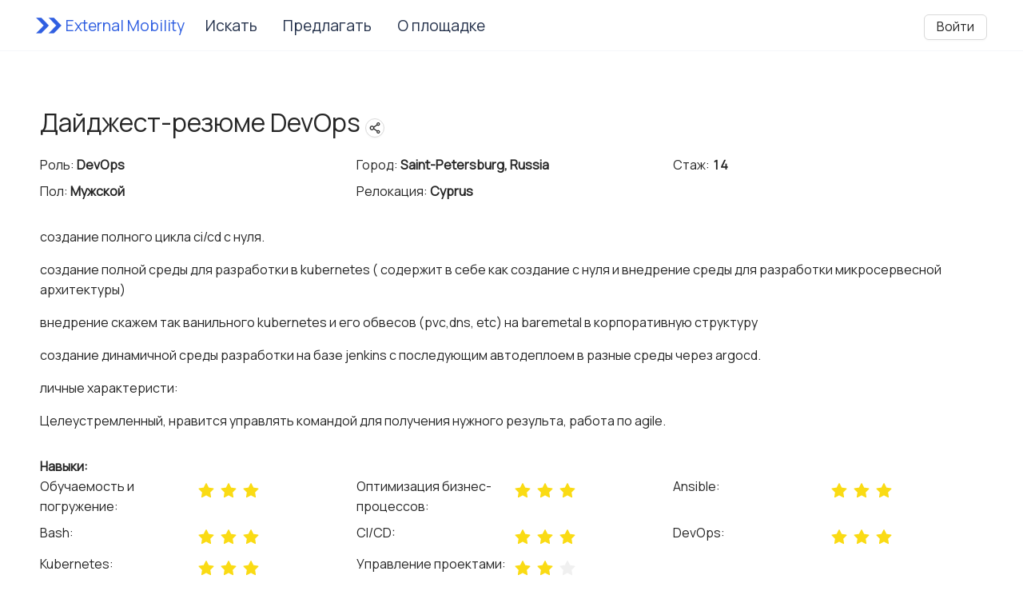

--- FILE ---
content_type: text/html; charset=utf-8
request_url: https://extmob.ru/resume/175
body_size: 13644
content:
<!DOCTYPE html><html lang="en"><head><link rel="preconnect" href="https://fonts.gstatic.com" crossorigin="">
    <meta charset="utf-8">
    <title>Нанять DevOps  Saint-Petersburg, Russia - рекомендация</title>
    <base href="/">
    <meta name="viewport" content="width=device-width, initial-scale=1, maximum-scale=1.0, user-scalable=no">
    <style type="text/css">@font-face{font-family:'Manrope';font-style:normal;font-weight:400;font-display:swap;src:url(https://fonts.gstatic.com/s/manrope/v12/xn7_YHE41ni1AdIRqAuZuw1Bx9mbZk79FN_P-b_Tfc7AGraJwA.woff) format('woff');unicode-range:U+0460-052F, U+1C80-1C88, U+20B4, U+2DE0-2DFF, U+A640-A69F, U+FE2E-FE2F;}@font-face{font-family:'Manrope';font-style:normal;font-weight:400;font-display:swap;src:url(https://fonts.gstatic.com/s/manrope/v12/xn7_YHE41ni1AdIRqAuZuw1Bx9mbZk79FN_G-b_Tfc7AGraJwA.woff) format('woff');unicode-range:U+0301, U+0400-045F, U+0490-0491, U+04B0-04B1, U+2116;}@font-face{font-family:'Manrope';font-style:normal;font-weight:400;font-display:swap;src:url(https://fonts.gstatic.com/s/manrope/v12/xn7_YHE41ni1AdIRqAuZuw1Bx9mbZk79FN_B-b_Tfc7AGraJwA.woff) format('woff');unicode-range:U+0370-03FF;}@font-face{font-family:'Manrope';font-style:normal;font-weight:400;font-display:swap;src:url(https://fonts.gstatic.com/s/manrope/v12/xn7_YHE41ni1AdIRqAuZuw1Bx9mbZk79FN_N-b_Tfc7AGraJwA.woff) format('woff');unicode-range:U+0102-0103, U+0110-0111, U+0128-0129, U+0168-0169, U+01A0-01A1, U+01AF-01B0, U+1EA0-1EF9, U+20AB;}@font-face{font-family:'Manrope';font-style:normal;font-weight:400;font-display:swap;src:url(https://fonts.gstatic.com/s/manrope/v12/xn7_YHE41ni1AdIRqAuZuw1Bx9mbZk79FN_M-b_Tfc7AGraJwA.woff) format('woff');unicode-range:U+0100-024F, U+0259, U+1E00-1EFF, U+2020, U+20A0-20AB, U+20AD-20CF, U+2113, U+2C60-2C7F, U+A720-A7FF;}@font-face{font-family:'Manrope';font-style:normal;font-weight:400;font-display:swap;src:url(https://fonts.gstatic.com/s/manrope/v12/xn7_YHE41ni1AdIRqAuZuw1Bx9mbZk79FN_C-b_Tfc7AGrY.woff) format('woff');unicode-range:U+0000-00FF, U+0131, U+0152-0153, U+02BB-02BC, U+02C6, U+02DA, U+02DC, U+2000-206F, U+2074, U+20AC, U+2122, U+2191, U+2193, U+2212, U+2215, U+FEFF, U+FFFD;}</style>
    <link rel="icon" type="image/x-icon" href="favicon.ico">
    <link rel="apple-touch-icon" href="assets/apple_favicon.png">

    <!-- Yandex.Metrika counter -->
    <script type="text/javascript">
        (function(m,e,t,r,i,k,a){m[i]=m[i]||function(){(m[i].a=m[i].a||[]).push(arguments)};
            m[i].l=1*new Date();k=e.createElement(t),a=e.getElementsByTagName(t)[0],k.async=1,k.src=r,a.parentNode.insertBefore(k,a)})
        (window, document, "script", "https://mc.yandex.ru/metrika/tag.js", "ym");

        ym(62908351, "init", {
            clickmap:true,
            trackLinks:true,
            accurateTrackBounce:true,
            webvisor:true
        });
    </script>
    <noscript><div><img src="https://mc.yandex.ru/watch/62908351" style="position:absolute; left:-9999px;" alt="yandex metric" /></div></noscript>
    <!-- /Yandex.Metrika counter -->
    <!-- Global site tag (gtag.js) - Google Analytics -->
    <script async="" src="https://www.googletagmanager.com/gtag/js?id=G-33HHCXPXB3"></script>
    <script>
        window.dataLayer = window.dataLayer || [];
        function gtag(){dataLayer.push(arguments);}
        gtag('js', new Date());

        gtag('config', 'G-33HHCXPXB3');
    </script>
    <!-- /Global site tag (gtag.js) - Google Analytics -->
<style>html,body{width:100%;height:100%}*,*:before,*:after{box-sizing:border-box}html{font-family:sans-serif;line-height:1.15;-webkit-text-size-adjust:100%;-ms-text-size-adjust:100%;-ms-overflow-style:scrollbar;-webkit-tap-highlight-color:rgba(0,0,0,0)}body{margin:0;color:#000000d9;font-size:16px;font-family:-apple-system,BlinkMacSystemFont,Segoe UI,Roboto,Helvetica Neue,Arial,Noto Sans,sans-serif,"Apple Color Emoji","Segoe UI Emoji",Segoe UI Symbol,"Noto Color Emoji";font-variant:tabular-nums;line-height:1.5715;background-color:#fff;font-feature-settings:"tnum","tnum"}@-webkit-keyframes antFadeIn{0%{opacity:0}to{opacity:1}}@-webkit-keyframes antFadeOut{0%{opacity:1}to{opacity:0}}@-webkit-keyframes antMoveDownIn{0%{transform:translateY(100%);transform-origin:0 0;opacity:0}to{transform:translateY(0);transform-origin:0 0;opacity:1}}@-webkit-keyframes antMoveDownOut{0%{transform:translateY(0);transform-origin:0 0;opacity:1}to{transform:translateY(100%);transform-origin:0 0;opacity:0}}@-webkit-keyframes antMoveLeftIn{0%{transform:translate(-100%);transform-origin:0 0;opacity:0}to{transform:translate(0);transform-origin:0 0;opacity:1}}@-webkit-keyframes antMoveLeftOut{0%{transform:translate(0);transform-origin:0 0;opacity:1}to{transform:translate(-100%);transform-origin:0 0;opacity:0}}@-webkit-keyframes antMoveRightIn{0%{transform:translate(100%);transform-origin:0 0;opacity:0}to{transform:translate(0);transform-origin:0 0;opacity:1}}@-webkit-keyframes antMoveRightOut{0%{transform:translate(0);transform-origin:0 0;opacity:1}to{transform:translate(100%);transform-origin:0 0;opacity:0}}@-webkit-keyframes antMoveUpIn{0%{transform:translateY(-100%);transform-origin:0 0;opacity:0}to{transform:translateY(0);transform-origin:0 0;opacity:1}}@-webkit-keyframes antMoveUpOut{0%{transform:translateY(0);transform-origin:0 0;opacity:1}to{transform:translateY(-100%);transform-origin:0 0;opacity:0}}@-webkit-keyframes loadingCircle{to{transform:rotate(360deg)}}html{--antd-wave-shadow-color:#4974EB;--scroll-bar:0}@-webkit-keyframes waveEffect{to{box-shadow:0 0 #4974eb;box-shadow:0 0 0 6px #4974eb;box-shadow:0 0 0 6px var(--antd-wave-shadow-color)}}@-webkit-keyframes fadeEffect{to{opacity:0}}@-webkit-keyframes antSlideUpIn{0%{transform:scaleY(.8);transform-origin:0% 0%;opacity:0}to{transform:scaleY(1);transform-origin:0% 0%;opacity:1}}@-webkit-keyframes antSlideUpOut{0%{transform:scaleY(1);transform-origin:0% 0%;opacity:1}to{transform:scaleY(.8);transform-origin:0% 0%;opacity:0}}@-webkit-keyframes antSlideDownIn{0%{transform:scaleY(.8);transform-origin:100% 100%;opacity:0}to{transform:scaleY(1);transform-origin:100% 100%;opacity:1}}@-webkit-keyframes antSlideDownOut{0%{transform:scaleY(1);transform-origin:100% 100%;opacity:1}to{transform:scaleY(.8);transform-origin:100% 100%;opacity:0}}@-webkit-keyframes antSlideLeftIn{0%{transform:scaleX(.8);transform-origin:0% 0%;opacity:0}to{transform:scaleX(1);transform-origin:0% 0%;opacity:1}}@-webkit-keyframes antSlideLeftOut{0%{transform:scaleX(1);transform-origin:0% 0%;opacity:1}to{transform:scaleX(.8);transform-origin:0% 0%;opacity:0}}@-webkit-keyframes antSlideRightIn{0%{transform:scaleX(.8);transform-origin:100% 0%;opacity:0}to{transform:scaleX(1);transform-origin:100% 0%;opacity:1}}@-webkit-keyframes antSlideRightOut{0%{transform:scaleX(1);transform-origin:100% 0%;opacity:1}to{transform:scaleX(.8);transform-origin:100% 0%;opacity:0}}@-webkit-keyframes antZoomIn{0%{transform:scale(.2);opacity:0}to{transform:scale(1);opacity:1}}@-webkit-keyframes antZoomOut{0%{transform:scale(1)}to{transform:scale(.2);opacity:0}}@-webkit-keyframes antZoomBigIn{0%{transform:scale(.8);opacity:0}to{transform:scale(1);opacity:1}}@-webkit-keyframes antZoomBigOut{0%{transform:scale(1)}to{transform:scale(.8);opacity:0}}@-webkit-keyframes antZoomUpIn{0%{transform:scale(.8);transform-origin:50% 0%;opacity:0}to{transform:scale(1);transform-origin:50% 0%}}@-webkit-keyframes antZoomUpOut{0%{transform:scale(1);transform-origin:50% 0%}to{transform:scale(.8);transform-origin:50% 0%;opacity:0}}@-webkit-keyframes antZoomLeftIn{0%{transform:scale(.8);transform-origin:0% 50%;opacity:0}to{transform:scale(1);transform-origin:0% 50%}}@-webkit-keyframes antZoomLeftOut{0%{transform:scale(1);transform-origin:0% 50%}to{transform:scale(.8);transform-origin:0% 50%;opacity:0}}@-webkit-keyframes antZoomRightIn{0%{transform:scale(.8);transform-origin:100% 50%;opacity:0}to{transform:scale(1);transform-origin:100% 50%}}@-webkit-keyframes antZoomRightOut{0%{transform:scale(1);transform-origin:100% 50%}to{transform:scale(.8);transform-origin:100% 50%;opacity:0}}@-webkit-keyframes antZoomDownIn{0%{transform:scale(.8);transform-origin:50% 100%;opacity:0}to{transform:scale(1);transform-origin:50% 100%}}@-webkit-keyframes antZoomDownOut{0%{transform:scale(1);transform-origin:50% 100%}to{transform:scale(.8);transform-origin:50% 100%;opacity:0}}@-webkit-keyframes antStatusProcessing{0%{transform:scale(.8);opacity:.5}to{transform:scale(2.4);opacity:0}}@-webkit-keyframes antZoomBadgeIn{0%{transform:scale(0) translate(50%,-50%);opacity:0}to{transform:scale(1) translate(50%,-50%)}}@-webkit-keyframes antZoomBadgeOut{0%{transform:scale(1) translate(50%,-50%)}to{transform:scale(0) translate(50%,-50%);opacity:0}}@-webkit-keyframes antNoWrapperZoomBadgeIn{0%{transform:scale(0);opacity:0}to{transform:scale(1)}}@-webkit-keyframes antNoWrapperZoomBadgeOut{0%{transform:scale(1)}to{transform:scale(0);opacity:0}}@-webkit-keyframes antBadgeLoadingCircle{0%{transform-origin:50%}to{transform:translate(50%,-50%) rotate(360deg);transform-origin:50%}}@-webkit-keyframes card-loading{0%,to{background-position:0 50%}50%{background-position:100% 50%}}@-webkit-keyframes antCheckboxEffect{0%{transform:scale(1);opacity:.5}to{transform:scale(1.6);opacity:0}}@-webkit-keyframes antdDrawerFadeIn{0%{opacity:0}to{opacity:1}}@-webkit-keyframes diffZoomIn1{0%{transform:scale(0);opacity:0}to{transform:scale(1);opacity:1}}@-webkit-keyframes diffZoomIn2{0%{transform:scale(0);opacity:0}to{transform:scale(1);opacity:1}}@-webkit-keyframes diffZoomIn3{0%{transform:scale(0);opacity:0}to{transform:scale(1);opacity:1}}@-webkit-keyframes MessageMoveOut{0%{max-height:150px;padding:8px;opacity:1}to{max-height:0;padding:0;opacity:0}}@-webkit-keyframes NotificationFadeIn{0%{left:384px;opacity:0}to{left:0;opacity:1}}@-webkit-keyframes NotificationLeftFadeIn{0%{right:384px;opacity:0}to{right:0;opacity:1}}@-webkit-keyframes NotificationFadeOut{0%{max-height:150px;margin-bottom:16px;opacity:1}to{max-height:0;margin-bottom:0;padding-top:0;padding-bottom:0;opacity:0}}@-webkit-keyframes ant-progress-active{0%{transform:translate(-100%) scaleX(0);opacity:.1}20%{transform:translate(-100%) scaleX(0);opacity:.5}to{transform:translate(0) scaleX(1);opacity:0}}@-webkit-keyframes antRadioEffect{0%{transform:scale(1);opacity:.5}to{transform:scale(1.6);opacity:0}}@-webkit-keyframes ant-skeleton-loading{0%{background-position:100% 50%}to{background-position:0 50%}}@-webkit-keyframes ant-skeleton-loading-rtl{0%{background-position:0% 50%}to{background-position:100% 50%}}@-webkit-keyframes antSpinMove{to{opacity:1}}@-webkit-keyframes antRotate{to{transform:rotate(405deg)}}@-webkit-keyframes antRotateRtl{to{transform:rotate(-405deg)}}@-webkit-keyframes uploadAnimateInlineIn{0%{width:0;height:0;margin:0;padding:0;opacity:0}}@-webkit-keyframes uploadAnimateInlineOut{to{width:0;height:0;margin:0;padding:0;opacity:0}}@-webkit-keyframes ant-tree-node-fx-do-not-use{0%{opacity:0}to{opacity:1}}html,body{font-size:16px;font-family:Manrope,sans-serif}</style><style>[class^=ant-]::-ms-clear,[class*=ant-]::-ms-clear{display:none}html,body{width:100%;height:100%}*,*:before,*:after{box-sizing:border-box}html{font-family:sans-serif;line-height:1.15;-webkit-text-size-adjust:100%;-ms-text-size-adjust:100%;-ms-overflow-style:scrollbar;-webkit-tap-highlight-color:rgba(0,0,0,0)}body{margin:0;color:#000000d9;font-size:16px;font-family:-apple-system,BlinkMacSystemFont,Segoe UI,Roboto,Helvetica Neue,Arial,Noto Sans,sans-serif,"Apple Color Emoji","Segoe UI Emoji",Segoe UI Symbol,"Noto Color Emoji";font-variant:tabular-nums;line-height:1.5715;background-color:#fff;font-feature-settings:"tnum","tnum"}[tabindex="-1"]:focus{outline:none!important}h1,h2{margin-top:0;margin-bottom:.5em;color:#000000d9;font-weight:500}p{margin-top:0;margin-bottom:1em}ul{margin-top:0;margin-bottom:1em}b{font-weight:bolder}a{color:#4974eb;text-decoration:none;background-color:transparent;outline:none;cursor:pointer;transition:color .3s;-webkit-text-decoration-skip:objects}a:hover{color:#749cf7}a:active{color:#3355c4}a:active,a:hover{text-decoration:none;outline:0}a:focus{text-decoration:none;outline:0}img{vertical-align:middle;border-style:none}a,button{touch-action:manipulation}button{margin:0;color:inherit;font-size:inherit;font-family:inherit;line-height:inherit}button{overflow:visible}button{text-transform:none}button{-webkit-appearance:button}button::-moz-focus-inner{padding:0;border-style:none}.anticon{display:inline-block;color:inherit;font-style:normal;line-height:0;text-align:center;text-transform:none;vertical-align:-.125em;text-rendering:optimizelegibility;-webkit-font-smoothing:antialiased;-moz-osx-font-smoothing:grayscale}.anticon>*{line-height:1}.anticon svg{display:inline-block}.anticon:before{display:none}@-webkit-keyframes antFadeIn{0%{opacity:0}to{opacity:1}}@-webkit-keyframes antFadeOut{0%{opacity:1}to{opacity:0}}@-webkit-keyframes antMoveDownIn{0%{transform:translateY(100%);transform-origin:0 0;opacity:0}to{transform:translateY(0);transform-origin:0 0;opacity:1}}@-webkit-keyframes antMoveDownOut{0%{transform:translateY(0);transform-origin:0 0;opacity:1}to{transform:translateY(100%);transform-origin:0 0;opacity:0}}@-webkit-keyframes antMoveLeftIn{0%{transform:translate(-100%);transform-origin:0 0;opacity:0}to{transform:translate(0);transform-origin:0 0;opacity:1}}@-webkit-keyframes antMoveLeftOut{0%{transform:translate(0);transform-origin:0 0;opacity:1}to{transform:translate(-100%);transform-origin:0 0;opacity:0}}@-webkit-keyframes antMoveRightIn{0%{transform:translate(100%);transform-origin:0 0;opacity:0}to{transform:translate(0);transform-origin:0 0;opacity:1}}@-webkit-keyframes antMoveRightOut{0%{transform:translate(0);transform-origin:0 0;opacity:1}to{transform:translate(100%);transform-origin:0 0;opacity:0}}@-webkit-keyframes antMoveUpIn{0%{transform:translateY(-100%);transform-origin:0 0;opacity:0}to{transform:translateY(0);transform-origin:0 0;opacity:1}}@-webkit-keyframes antMoveUpOut{0%{transform:translateY(0);transform-origin:0 0;opacity:1}to{transform:translateY(-100%);transform-origin:0 0;opacity:0}}@-webkit-keyframes loadingCircle{to{transform:rotate(360deg)}}html{--antd-wave-shadow-color:#4974EB;--scroll-bar:0}@-webkit-keyframes waveEffect{to{box-shadow:0 0 #4974eb;box-shadow:0 0 0 6px #4974eb;box-shadow:0 0 0 6px var(--antd-wave-shadow-color)}}@-webkit-keyframes fadeEffect{to{opacity:0}}@-webkit-keyframes antSlideUpIn{0%{transform:scaleY(.8);transform-origin:0% 0%;opacity:0}to{transform:scaleY(1);transform-origin:0% 0%;opacity:1}}@-webkit-keyframes antSlideUpOut{0%{transform:scaleY(1);transform-origin:0% 0%;opacity:1}to{transform:scaleY(.8);transform-origin:0% 0%;opacity:0}}@-webkit-keyframes antSlideDownIn{0%{transform:scaleY(.8);transform-origin:100% 100%;opacity:0}to{transform:scaleY(1);transform-origin:100% 100%;opacity:1}}@-webkit-keyframes antSlideDownOut{0%{transform:scaleY(1);transform-origin:100% 100%;opacity:1}to{transform:scaleY(.8);transform-origin:100% 100%;opacity:0}}@-webkit-keyframes antSlideLeftIn{0%{transform:scaleX(.8);transform-origin:0% 0%;opacity:0}to{transform:scaleX(1);transform-origin:0% 0%;opacity:1}}@-webkit-keyframes antSlideLeftOut{0%{transform:scaleX(1);transform-origin:0% 0%;opacity:1}to{transform:scaleX(.8);transform-origin:0% 0%;opacity:0}}@-webkit-keyframes antSlideRightIn{0%{transform:scaleX(.8);transform-origin:100% 0%;opacity:0}to{transform:scaleX(1);transform-origin:100% 0%;opacity:1}}@-webkit-keyframes antSlideRightOut{0%{transform:scaleX(1);transform-origin:100% 0%;opacity:1}to{transform:scaleX(.8);transform-origin:100% 0%;opacity:0}}@-webkit-keyframes antZoomIn{0%{transform:scale(.2);opacity:0}to{transform:scale(1);opacity:1}}@-webkit-keyframes antZoomOut{0%{transform:scale(1)}to{transform:scale(.2);opacity:0}}@-webkit-keyframes antZoomBigIn{0%{transform:scale(.8);opacity:0}to{transform:scale(1);opacity:1}}@-webkit-keyframes antZoomBigOut{0%{transform:scale(1)}to{transform:scale(.8);opacity:0}}@-webkit-keyframes antZoomUpIn{0%{transform:scale(.8);transform-origin:50% 0%;opacity:0}to{transform:scale(1);transform-origin:50% 0%}}@-webkit-keyframes antZoomUpOut{0%{transform:scale(1);transform-origin:50% 0%}to{transform:scale(.8);transform-origin:50% 0%;opacity:0}}@-webkit-keyframes antZoomLeftIn{0%{transform:scale(.8);transform-origin:0% 50%;opacity:0}to{transform:scale(1);transform-origin:0% 50%}}@-webkit-keyframes antZoomLeftOut{0%{transform:scale(1);transform-origin:0% 50%}to{transform:scale(.8);transform-origin:0% 50%;opacity:0}}@-webkit-keyframes antZoomRightIn{0%{transform:scale(.8);transform-origin:100% 50%;opacity:0}to{transform:scale(1);transform-origin:100% 50%}}@-webkit-keyframes antZoomRightOut{0%{transform:scale(1);transform-origin:100% 50%}to{transform:scale(.8);transform-origin:100% 50%;opacity:0}}@-webkit-keyframes antZoomDownIn{0%{transform:scale(.8);transform-origin:50% 100%;opacity:0}to{transform:scale(1);transform-origin:50% 100%}}@-webkit-keyframes antZoomDownOut{0%{transform:scale(1);transform-origin:50% 100%}to{transform:scale(.8);transform-origin:50% 100%;opacity:0}}.cdk-overlay-container{pointer-events:none;top:0;left:0;height:100%;width:100%;position:fixed;z-index:1000}.cdk-overlay-pane{position:absolute;pointer-events:auto;z-index:1000}.nz-animate-disabled.ant-drawer>*{transition:none}@-webkit-keyframes antStatusProcessing{0%{transform:scale(.8);opacity:.5}to{transform:scale(2.4);opacity:0}}@-webkit-keyframes antZoomBadgeIn{0%{transform:scale(0) translate(50%,-50%);opacity:0}to{transform:scale(1) translate(50%,-50%)}}@-webkit-keyframes antZoomBadgeOut{0%{transform:scale(1) translate(50%,-50%)}to{transform:scale(0) translate(50%,-50%);opacity:0}}@-webkit-keyframes antNoWrapperZoomBadgeIn{0%{transform:scale(0);opacity:0}to{transform:scale(1)}}@-webkit-keyframes antNoWrapperZoomBadgeOut{0%{transform:scale(1)}to{transform:scale(0);opacity:0}}@-webkit-keyframes antBadgeLoadingCircle{0%{transform-origin:50%}to{transform:translate(50%,-50%) rotate(360deg);transform-origin:50%}}.ant-btn{line-height:1.5715;position:relative;display:inline-block;font-weight:400;white-space:nowrap;text-align:center;background-image:none;border:1px solid transparent;box-shadow:0 2px #00000004;cursor:pointer;transition:all .3s cubic-bezier(.645,.045,.355,1);-webkit-user-select:none;-moz-user-select:none;user-select:none;touch-action:manipulation;height:32px;padding:2.4px 15px;font-size:16px;border-radius:6px;color:#000000d9;border-color:#d9d9d9;background:#fff}.ant-btn>.anticon{line-height:1}.ant-btn,.ant-btn:active,.ant-btn:focus{outline:0}.ant-btn:not([disabled]):hover{text-decoration:none}.ant-btn:not([disabled]):active{outline:0;box-shadow:none}.ant-btn-lg{height:40px;padding:4.9px 15px;font-size:18px;border-radius:6px}.ant-btn-sm{height:24px;padding:0 7px;font-size:16px;border-radius:6px}.ant-btn:hover,.ant-btn:focus{color:#749cf7;border-color:#749cf7;background:#fff}.ant-btn:active{color:#3355c4;border-color:#3355c4;background:#fff}.ant-btn:hover,.ant-btn:focus,.ant-btn:active{text-decoration:none;background:#fff}.ant-btn>span{display:inline-block}.ant-btn-primary{color:#fff;border-color:#4974eb;background:#4974EB;text-shadow:0 -1px 0 rgba(0,0,0,.12);box-shadow:0 2px #0000000b}.ant-btn-primary:hover,.ant-btn-primary:focus{color:#fff;border-color:#749cf7;background:#749cf7}.ant-btn-primary:active{color:#fff;border-color:#3355c4;background:#3355c4}.ant-btn-icon-only{width:32px;height:32px;padding:.9px 0;font-size:18px;border-radius:6px;vertical-align:-3px}.ant-btn-icon-only>*{font-size:18px}.ant-btn-icon-only.ant-btn-lg{width:40px;height:40px;padding:3.3px 0;font-size:20px;border-radius:6px}.ant-btn-icon-only.ant-btn-lg>*{font-size:20px}.ant-btn-icon-only.ant-btn-sm{width:24px;height:24px;padding:0;font-size:16px;border-radius:6px}.ant-btn-icon-only.ant-btn-sm>*{font-size:16px}.ant-btn-icon-only>.anticon{display:flex;justify-content:center}.ant-btn-circle{min-width:32px;padding-right:0;padding-left:0;text-align:center;border-radius:50%}.ant-btn-circle.ant-btn-lg{min-width:40px;border-radius:50%}.ant-btn-circle.ant-btn-sm{min-width:24px;border-radius:50%}.ant-btn:before{position:absolute;top:-1px;right:-1px;bottom:-1px;left:-1px;z-index:1;display:none;background:#fff;border-radius:inherit;opacity:.35;transition:opacity .2s;content:"";pointer-events:none}.ant-btn .anticon{transition:margin-left .3s cubic-bezier(.645,.045,.355,1)}.ant-btn:focus>span,.ant-btn:active>span{position:relative}.ant-btn:empty{display:inline-block;width:0;visibility:hidden;content:"\a0"}@-webkit-keyframes card-loading{0%,to{background-position:0 50%}50%{background-position:100% 50%}}@-webkit-keyframes antCheckboxEffect{0%{transform:scale(1);opacity:.5}to{transform:scale(1.6);opacity:0}}.ant-drawer{position:fixed;z-index:1000;width:0%;height:100%;transition:width 0s ease .3s,height 0s ease .3s}.ant-drawer-content-wrapper{position:absolute;width:100%;height:100%;transition:transform .3s cubic-bezier(.23,1,.32,1),box-shadow .3s cubic-bezier(.23,1,.32,1)}.ant-drawer .ant-drawer-content{width:100%;height:100%}.ant-drawer-top{left:0;width:100%;height:0%}.ant-drawer-top .ant-drawer-content-wrapper{width:100%}.ant-drawer-top{top:0}.ant-drawer-content{position:relative;z-index:1;overflow:auto;background-color:#fff;background-clip:padding-box;border:0}.ant-drawer-close{display:inline-block;margin-right:12px;color:#00000073;font-weight:700;font-size:18px;font-style:normal;line-height:1;text-align:center;text-transform:none;text-decoration:none;background:transparent;border:0;outline:0;cursor:pointer;transition:color .3s;text-rendering:auto}.ant-drawer-close:focus,.ant-drawer-close:hover{color:#000000bf;text-decoration:none}.ant-drawer-header{position:relative;display:flex;align-items:center;justify-content:space-between;padding:16px 24px;color:#000000d9;background:#fff;border-bottom:1px solid #f0f0f0;border-radius:6px 6px 0 0}.ant-drawer-header-title{display:flex;flex:1;align-items:center;justify-content:space-between}.ant-drawer-header-close-only{padding-bottom:0;border:none}.ant-drawer-wrapper-body{display:flex;flex-flow:column nowrap;width:100%;height:100%}.ant-drawer-body{flex-grow:1;padding:24px;overflow:auto;font-size:16px;line-height:1.5715;word-wrap:break-word}.ant-drawer-mask{position:absolute;top:0;left:0;width:100%;height:0;background-color:#00000073;opacity:0;transition:opacity .3s linear,height 0s ease .3s;pointer-events:none}@-webkit-keyframes antdDrawerFadeIn{0%{opacity:0}to{opacity:1}}.ant-row{display:flex;flex-flow:row wrap}.ant-row:before,.ant-row:after{display:flex}.ant-row-end{justify-content:flex-end}.ant-col{position:relative;max-width:100%;min-height:1px}.ant-col-xs-24{display:block;flex:0 0 100%;max-width:100%}.ant-col-xs-12{display:block;flex:0 0 50%;max-width:50%}.ant-col-xs-order-1{order:1}@media (min-width: 576px){.ant-col-sm-16{display:block;flex:0 0 66.66666667%;max-width:66.66666667%}.ant-col-sm-12{display:block;flex:0 0 50%;max-width:50%}.ant-col-sm-order-1{order:1}}@media (min-width: 768px){.ant-col-md-16{display:block;flex:0 0 66.66666667%;max-width:66.66666667%}.ant-col-md-8{display:block;flex:0 0 33.33333333%;max-width:33.33333333%}.ant-col-md-order-1{order:1}}@media (min-width: 992px){.ant-col-lg-8{display:block;flex:0 0 33.33333333%;max-width:33.33333333%}.ant-col-lg-order-1{order:1}}@media (min-width: 1200px){.ant-col-xl-8{display:block;flex:0 0 33.33333333%;max-width:33.33333333%}.ant-col-xl-4{display:block;flex:0 0 16.66666667%;max-width:16.66666667%}.ant-col-xl-order-1{order:1}}@media (min-width: 1600px){.ant-col-xxl-8{display:block;flex:0 0 33.33333333%;max-width:33.33333333%}.ant-col-xxl-4{display:block;flex:0 0 16.66666667%;max-width:16.66666667%}.ant-col-xxl-order-1{order:1}}.ant-layout{display:flex;flex:auto;flex-direction:column;min-height:0;background:#f0f2f5}.ant-layout,.ant-layout *{box-sizing:border-box}.ant-layout-header,.ant-layout-footer{flex:0 0 auto}.ant-layout-header{height:64px;padding:0 50px;color:#000000d9;line-height:64px;background:#001529}.ant-layout-footer{padding:24px 50px;color:#000000d9;font-size:16px;background:#f0f2f5}.ant-layout-content{flex:auto;min-height:0}nz-content{display:block}nz-footer{display:block}nz-header{display:block}@-webkit-keyframes diffZoomIn1{0%{transform:scale(0);opacity:0}to{transform:scale(1);opacity:1}}@-webkit-keyframes diffZoomIn2{0%{transform:scale(0);opacity:0}to{transform:scale(1);opacity:1}}@-webkit-keyframes diffZoomIn3{0%{transform:scale(0);opacity:0}to{transform:scale(1);opacity:1}}@-webkit-keyframes MessageMoveOut{0%{max-height:150px;padding:8px;opacity:1}to{max-height:0;padding:0;opacity:0}}@-webkit-keyframes NotificationFadeIn{0%{left:384px;opacity:0}to{left:0;opacity:1}}@-webkit-keyframes NotificationLeftFadeIn{0%{right:384px;opacity:0}to{right:0;opacity:1}}@-webkit-keyframes NotificationFadeOut{0%{max-height:150px;margin-bottom:16px;opacity:1}to{max-height:0;margin-bottom:0;padding-top:0;padding-bottom:0;opacity:0}}@-webkit-keyframes ant-progress-active{0%{transform:translate(-100%) scaleX(0);opacity:.1}20%{transform:translate(-100%) scaleX(0);opacity:.5}to{transform:translate(0) scaleX(1);opacity:0}}@-webkit-keyframes antRadioEffect{0%{transform:scale(1);opacity:.5}to{transform:scale(1.6);opacity:0}}.ant-rate{box-sizing:border-box;color:#000000d9;font-size:16px;font-variant:tabular-nums;line-height:1.5715;font-feature-settings:"tnum","tnum";display:inline-block;margin:0;padding:0;color:#fadb14;font-size:20px;line-height:unset;list-style:none;outline:none}.ant-rate-disabled .ant-rate-star{cursor:default}.ant-rate-disabled .ant-rate-star:hover{transform:scale(1)}.ant-rate-star{position:relative;display:inline-block;color:inherit;cursor:pointer}.ant-rate-star:not(:last-child){margin-right:8px}.ant-rate-star>div{transition:all .3s,outline 0s}.ant-rate-star>div:hover{transform:scale(1.1)}.ant-rate-star>div:focus{outline:0}.ant-rate-star>div:focus-visible{outline:1px dashed #fadb14;transform:scale(1.1)}.ant-rate-star-first,.ant-rate-star-second{color:#f0f0f0;transition:all .3s;-webkit-user-select:none;-moz-user-select:none;user-select:none}.ant-rate-star-first .anticon,.ant-rate-star-second .anticon{vertical-align:middle}.ant-rate-star-first{position:absolute;top:0;left:0;width:50%;height:100%;overflow:hidden;opacity:0}.ant-rate-star-full .ant-rate-star-second{color:inherit}@-webkit-keyframes ant-skeleton-loading{0%{background-position:100% 50%}to{background-position:0 50%}}@-webkit-keyframes ant-skeleton-loading-rtl{0%{background-position:0% 50%}to{background-position:100% 50%}}@-webkit-keyframes antSpinMove{to{opacity:1}}@-webkit-keyframes antRotate{to{transform:rotate(405deg)}}@-webkit-keyframes antRotateRtl{to{transform:rotate(-405deg)}}@-webkit-keyframes uploadAnimateInlineIn{0%{width:0;height:0;margin:0;padding:0;opacity:0}}@-webkit-keyframes uploadAnimateInlineOut{to{width:0;height:0;margin:0;padding:0;opacity:0}}@-webkit-keyframes ant-tree-node-fx-do-not-use{0%{opacity:0}to{opacity:1}}html,body{font-size:16px;font-family:Manrope,sans-serif}.place_indent{padding-left:5px;padding-right:5px}.sector{width:100%}.sector_container{width:100%;margin:0 auto;max-width:1200px}</style><link rel="stylesheet" href="styles.78388f3b4dd05ddc.css" media="print" onload="this.media='all'"><noscript><link rel="stylesheet" href="styles.78388f3b4dd05ddc.css"></noscript><style ng-transition="serverApp">.block[_ngcontent-sc254]{width:100%;padding-bottom:8px}.block[_ngcontent-sc254]   .content[_ngcontent-sc254]{max-width:1200px;margin-left:auto;margin-right:auto;padding-right:8px;padding-left:8px}.em-layout[_ngcontent-sc254]{position:relative;min-height:100vh}.em-layout_header[_ngcontent-sc254]{position:absolute;width:100%;padding:0;z-index:1000;background:#fff;border-bottom:1px solid #F5F7FA}.em-layout_content[_ngcontent-sc254]{margin-top:64px}.em-layout_footer[_ngcontent-sc254]{width:100%;padding-left:0;padding-right:0;background:#305FE1}</style><style ng-transition="serverApp">.block[_ngcontent-sc252]{width:100%;padding-bottom:8px}.block[_ngcontent-sc252]   .content[_ngcontent-sc252]{max-width:1200px;margin-left:auto;margin-right:auto;padding-right:8px;padding-left:8px}.em-header[_ngcontent-sc252]{width:100%;padding-left:10px}.em-header_content[_ngcontent-sc252]{display:flex;padding-left:0;justify-content:space-between;align-items:center;height:64px;padding-right:10px}.em-header_main[_ngcontent-sc252], .em-header_wide[_ngcontent-sc252]{display:flex;justify-content:flex-start;align-items:center;height:64px}.em-header_control[_ngcontent-sc252]{font-size:1.1rem}.em-header_thin[_ngcontent-sc252]{display:none}.em-header_logo[_ngcontent-sc252]{display:flex;flex-direction:row;justify-content:center;align-items:center;font-size:1.2rem;padding-right:10px;color:#305fe1;cursor:pointer;box-sizing:border-box;white-space:nowrap}.em-header_username[_ngcontent-sc252]{white-space:nowrap;overflow:hidden;text-overflow:ellipsis;max-width:150px;display:inline-flex}.em-header_link[_ngcontent-sc252]{padding:0 1rem;font-size:1.2rem;transition-duration:.25s;box-sizing:border-box;color:#25324c}.em-header_link[_ngcontent-sc252]:hover{background:#4974EB;color:#fff}.em-header_link--active[_ngcontent-sc252]{background:#EBEEF5}.em-header_link--active[_ngcontent-sc252]:hover{background:#EBEEF5;color:#25324c}.em-header_selector[_ngcontent-sc252]{width:200px}.em-header_auth-control[_ngcontent-sc252]{display:flex;justify-content:space-between;align-items:flex-start;margin-top:1rem}.em-header_auth-info[_ngcontent-sc252]{width:70%;font-size:1.2rem}.em-header_auth-action[_ngcontent-sc252]{width:30%}.em-header_auth-button[_ngcontent-sc252]{width:100%}.em-header-menu_logo[_ngcontent-sc252]{margin-bottom:2rem;text-align:center}.em-header-menu_point[_ngcontent-sc252]{margin-bottom:2rem}.em-header-menu_link[_ngcontent-sc252]{width:100%;height:auto;font-size:1.2rem}.em-header-menu_account-name[_ngcontent-sc252]{margin-top:3rem;text-align:center;font-size:1.2rem}.em-header-menu_account-company[_ngcontent-sc252]{margin:2rem 0}.em-header-menu_account-company-selector[_ngcontent-sc252]{width:100%;text-align:center}.em-header-menu_login[_ngcontent-sc252]{width:100%}.em-header-menu_login[_ngcontent-sc252]     button{width:100%;height:45px;margin-bottom:10px;font-size:1.2rem}@media (max-width: 1100px){.em-header_link[_ngcontent-sc252]{font-size:min(1.2rem,2.5vh);padding-left:min(16px,1em);padding-right:min(16px,1em)}.em-header_link-forlarge[_ngcontent-sc252], .em-header_wide[_ngcontent-sc252]{display:none}.em-header_thin[_ngcontent-sc252]{display:block}}@media (max-width: 620px){.em-header_extmob[_ngcontent-sc252]{display:none}}@media print{.em-header_link[_ngcontent-sc252], .em-header_control[_ngcontent-sc252]{display:none}}</style><style ng-transition="serverApp">.em-footer[_ngcontent-sc253]{color:#fff}.em-footer_content[_ngcontent-sc253]{display:flex;justify-content:space-between;align-items:center}.em-footer_link[_ngcontent-sc253]{color:#fff;border-bottom:1px solid transparent}.em-footer_link[_ngcontent-sc253]:hover{border-bottom:1px dashed #fff}@media (max-width: 800px){.em-footer_content[_ngcontent-sc253]{display:block;text-align:center}.em-footer_section[_ngcontent-sc253]{margin-bottom:1rem}}</style><style ng-transition="serverApp">.provider-enter--input[_ngcontent-sc251]{margin-left:auto;margin-right:auto}</style><style ng-transition="serverApp">.block[_ngcontent-sc233]{width:100%;padding-bottom:8px}.block[_ngcontent-sc233]   .content[_ngcontent-sc233]{max-width:1200px;margin-left:auto;margin-right:auto;padding-right:8px;padding-left:8px}.em-resume-page[_ngcontent-sc233]{background-color:#fff}.em-resume-page_content[_ngcontent-sc233]{padding-top:4rem;padding-bottom:4rem;padding-left:10px;padding-right:10px}.em-resume-page_header2[_ngcontent-sc233]{margin-top:1em}.em-resume-page_printing-only[_ngcontent-sc233]{display:none}@media print{.em-resume-page_header2[_ngcontent-sc233], .em-resume-page_share[_ngcontent-sc233], .em-resume-page_whatsnext[_ngcontent-sc233]{display:none}.em-resume-page_printing-only[_ngcontent-sc233]{display:block}}</style><link rel="canonical" href="https://extmob.ru/resume/175"><meta name="keywords" content="рекомендация, кандидат, нанять, DevOps,  Saint-Petersburg, Russia, Обучаемость и погружение, Оптимизация бизнес-процессов, Ansible, Bash, CI/CD, DevOps, Kubernetes, Управление проектами"><meta name="description" content="Нанять DevOps из города Saint-Petersburg, Russia с опытом 14 лет, релокацией Cyprus и навыками: Обучаемость и погружение эксперт, Оптимизация бизнес-процессов эксперт, Ansible эксперт, Bash эксперт, CI/CD эксперт, DevOps эксперт, Kubernetes эксперт, Управление проектами хорошо"><meta name="robots" content="index, nofollow"><meta property="og:title" content="Нанять DevOps  Saint-Petersburg, Russia - рекомендация"><meta property="og:description" content="Нанять DevOps из города Saint-Petersburg, Russia с опытом 14 лет, релокацией Cyprus и навыками: Обучаемость и погружение эксперт, Оптимизация бизнес-процессов эксперт, Ansible эксперт, Bash эксперт, CI/CD эксперт, DevOps эксперт, Kubernetes эксперт, Управление проектами хорошо"><meta property="og:url" content="https://extmob.ru/resume/175"><meta property="og:type" content="website"><meta property="og:locale" content="ru_RU"><meta property="og:site_name" content="Extmob"><meta property="og:image" content="https://extmob.ru/assets/favicon_inv.svg"><style ng-transition="serverApp">.social-share_button[_ngcontent-sc150]{margin-left:1em;vertical-align:center}.social-share_button[_ngcontent-sc150]:first-child{margin-left:0}</style><style ng-transition="serverApp">.block[_ngcontent-sc153]{width:100%;padding-bottom:8px}.block[_ngcontent-sc153]   .content[_ngcontent-sc153]{max-width:1200px;margin-left:auto;margin-right:auto;padding-right:8px;padding-left:8px}.em-resume-skills[_ngcontent-sc153]{margin-top:2rem}.em-resume-skill[_ngcontent-sc153]{display:inline-block;margin:0 24px 4px 0}.em-resume-text[_ngcontent-sc153]{margin-top:2rem}.em-resume[_ngcontent-sc153]   .noselect[_ngcontent-sc153]{-webkit-touch-callout:none;-webkit-user-select:none;-moz-user-select:none;user-select:none}</style><style ng-transition="serverApp">.block[_ngcontent-sc147]{width:100%;padding-bottom:8px}.block[_ngcontent-sc147]   .content[_ngcontent-sc147]{max-width:1200px;margin-left:auto;margin-right:auto;padding-right:8px;padding-left:8px}.em-offer_message[_ngcontent-sc147]{padding:10px 0 5px;text-align:left}.em-offer_actions[_ngcontent-sc147], .em-offer_actions-control[_ngcontent-sc147]{margin-top:2rem}.em-offer_offer[_ngcontent-sc147]{display:flex;justify-content:space-between;align-items:flex-start;flex-wrap:wrap}.em-offer_offer-caption[_ngcontent-sc147]{width:50%;padding-top:5px}.em-offer_offer-control[_ngcontent-sc147]{width:50%}.em-offer_offer-input[_ngcontent-sc147]{width:100%}.em-offer_offer-info[_ngcontent-sc147]{width:100%;position:relative;margin-top:-15px;margin-bottom:10px;padding:5px;background:#FFE889;text-align:right}@media print{.em-offer_message[_ngcontent-sc147], .em-offer_actions[_ngcontent-sc147]{display:none}}</style></head>
<body>
    <!-- Facebook like button SDK -->
    <div id="fb-root"></div>
    <script async="" defer="" crossorigin="anonymous" src="https://connect.facebook.net/ru_RU/sdk.js#xfbml=1&amp;version=v13.0" nonce="KOaqqdCg"></script>
    <!-- /Facebook like button SDK -->

    <em-root _nghost-sc254="" ng-version="13.3.11"><nz-layout _ngcontent-sc254="" class="ant-layout em-layout"><nz-header _ngcontent-sc254="" class="em-layout_header ant-layout-header"><em-header _ngcontent-sc254="" _nghost-sc252=""><div _ngcontent-sc252="" class="sector place em-header"><div _ngcontent-sc252="" class="sector_container em-header_content"><div _ngcontent-sc252="" class="em-header_main"><a _ngcontent-sc252="" class="em-header_logo" href="/"><img _ngcontent-sc252="" src="/assets/favicon_inv.svg" alt="external mobility logo" style="height: 1.2rem; vertical-align: baseline; padding-right: 5px;"><span _ngcontent-sc252="" class="em-header_extmob">External Mobility</span></a><a _ngcontent-sc252="" class="em-header_link" href="/search">Искать</a><a _ngcontent-sc252="" class="em-header_link" href="/recommendation">Предлагать</a><a _ngcontent-sc252="" class="em-header_link em-header_link-forlarge" href="/about">О площадке</a></div><div _ngcontent-sc252="" class="em-header_control"><div _ngcontent-sc252="" class="em-header_wide"><!----><app-login-logout _ngcontent-sc252="" _nghost-sc251=""><button _ngcontent-sc251="" nz-button="" nztype="default" class="ant-btn"><!----><span>Войти</span></button><nz-modal _ngcontent-sc251="" nzcanceltext="Отмена" nzoktext="Отправить" nztitle="Требуется авторизация"></nz-modal><!----></app-login-logout></div><div _ngcontent-sc252="" class="em-header_thin"><button _ngcontent-sc252="" nz-button="" nztype="secondary" nzshape="circle" class="ant-btn em-header_menu ant-btn-circle ant-btn-lg ant-btn-icon-only"><!----><i _ngcontent-sc252="" nz-icon="" nztype="menu" nztheme="outline" class="anticon anticon-menu" style="display:;"><svg viewBox="64 64 896 896" focusable="false" fill="currentColor" width="1em" height="1em" data-icon="menu" aria-hidden="true" class=""><path d="M904 160H120c-4.4 0-8 3.6-8 8v64c0 4.4 3.6 8 8 8h784c4.4 0 8-3.6 8-8v-64c0-4.4-3.6-8-8-8zm0 624H120c-4.4 0-8 3.6-8 8v64c0 4.4 3.6 8 8 8h784c4.4 0 8-3.6 8-8v-64c0-4.4-3.6-8-8-8zm0-312H120c-4.4 0-8 3.6-8 8v64c0 4.4 3.6 8 8 8h784c4.4 0 8-3.6 8-8v-64c0-4.4-3.6-8-8-8z"></path></svg></i></button></div></div></div></div><nz-drawer _ngcontent-sc252=""><!----></nz-drawer><!----></em-header></nz-header><nz-content _ngcontent-sc254="" class="em-layout_content ant-layout-content"><router-outlet _ngcontent-sc254=""></router-outlet><em-resume-page _nghost-sc233=""><div _ngcontent-sc233="" class="sector place em-resume-page"><div _ngcontent-sc233="" class="sector_container em-resume-page_content ng-star-inserted"><h1 _ngcontent-sc233="" class="em-resume-page_header"> Дайджест-резюме DevOps <em-social-share _ngcontent-sc233="" title="Рекомендация к трудоустройству специалиста" size="small" class="em-resume-page_share" _nghost-sc150=""><button _ngcontent-sc150="" nz-button="" nz-popover="" nzpopovertitle="Поделиться" nztype="default" nzshape="circle" nzpopovertrigger="click" class="ant-btn social-share_button ant-btn-circle ant-btn-sm ant-btn-icon-only"><!----><i _ngcontent-sc150="" nz-icon="" nztype="share-alt" nztheme="outline" class="anticon anticon-share-alt" style="display:;"><svg viewBox="64 64 896 896" focusable="false" fill="currentColor" width="1em" height="1em" data-icon="share-alt" aria-hidden="true" class=""><path d="M752 664c-28.5 0-54.8 10-75.4 26.7L469.4 540.8a160.68 160.68 0 000-57.6l207.2-149.9C697.2 350 723.5 360 752 360c66.2 0 120-53.8 120-120s-53.8-120-120-120-120 53.8-120 120c0 11.6 1.6 22.7 4.7 33.3L439.9 415.8C410.7 377.1 364.3 352 312 352c-88.4 0-160 71.6-160 160s71.6 160 160 160c52.3 0 98.7-25.1 127.9-63.8l196.8 142.5c-3.1 10.6-4.7 21.8-4.7 33.3 0 66.2 53.8 120 120 120s120-53.8 120-120-53.8-120-120-120zm0-476c28.7 0 52 23.3 52 52s-23.3 52-52 52-52-23.3-52-52 23.3-52 52-52zM312 600c-48.5 0-88-39.5-88-88s39.5-88 88-88 88 39.5 88 88-39.5 88-88 88zm440 236c-28.7 0-52-23.3-52-52s23.3-52 52-52 52 23.3 52 52-23.3 52-52 52z"></path></svg></i></button><!----><!----></em-social-share></h1><em-resume _ngcontent-sc233="" _nghost-sc153=""><div _ngcontent-sc153="" itemscope="" itemtype="http://schema.org/Person" class="em-resume ng-star-inserted"><div _ngcontent-sc153="" nz-row="" class="ant-row" style="margin-left:-4px;margin-right:-4px;margin-top:-4px;margin-bottom:-4px;"><div _ngcontent-sc153="" nz-col="" class="ant-col ant-col-xs-24 ant-col-xs-order-1 ant-col-sm-12 ant-col-sm-order-1 ant-col-md-8 ant-col-md-order-1 ant-col-lg-8 ant-col-lg-order-1 ant-col-xl-8 ant-col-xl-order-1 ant-col-xxl-8 ant-col-xxl-order-1" style="flex:;padding-left:4px;padding-right:4px;padding-top:4px;padding-bottom:4px;"><div _ngcontent-sc153="" class="em-resume-entry"> Роль: <b _ngcontent-sc153="" itemprop="jobTitle">DevOps</b></div></div><div _ngcontent-sc153="" nz-col="" class="ant-col ant-col-xs-24 ant-col-xs-order-1 ant-col-sm-12 ant-col-sm-order-1 ant-col-md-8 ant-col-md-order-1 ant-col-lg-8 ant-col-lg-order-1 ant-col-xl-8 ant-col-xl-order-1 ant-col-xxl-8 ant-col-xxl-order-1" style="flex:;padding-left:4px;padding-right:4px;padding-top:4px;padding-bottom:4px;"><div _ngcontent-sc153="" class="em-resume-entry"> Город: <b _ngcontent-sc153="" itemprop="homeLocation">Saint-Petersburg, Russia</b></div></div><div _ngcontent-sc153="" nz-col="" class="ant-col ant-col-xs-24 ant-col-xs-order-1 ant-col-sm-12 ant-col-sm-order-1 ant-col-md-8 ant-col-md-order-1 ant-col-lg-8 ant-col-lg-order-1 ant-col-xl-8 ant-col-xl-order-1 ant-col-xxl-8 ant-col-xxl-order-1" style="flex:;padding-left:4px;padding-right:4px;padding-top:4px;padding-bottom:4px;"><div _ngcontent-sc153="" class="em-resume-entry"> Стаж: <b _ngcontent-sc153="" itemprop="experience">14</b></div></div><div _ngcontent-sc153="" nz-col="" class="ant-col ant-col-xs-24 ant-col-xs-order-1 ant-col-sm-12 ant-col-sm-order-1 ant-col-md-8 ant-col-md-order-1 ant-col-lg-8 ant-col-lg-order-1 ant-col-xl-8 ant-col-xl-order-1 ant-col-xxl-8 ant-col-xxl-order-1 ng-star-inserted" style="flex:;padding-left:4px;padding-right:4px;padding-top:4px;padding-bottom:4px;"><div _ngcontent-sc153="" class="em-resume-entry"> Пол: <b _ngcontent-sc153="" itemprop="gender">Мужской</b></div></div><!----><!----><div _ngcontent-sc153="" nz-col="" class="ant-col ant-col-xs-24 ant-col-xs-order-1 ant-col-sm-16 ant-col-sm-order-1 ant-col-md-16 ant-col-md-order-1 ant-col-lg-8 ant-col-lg-order-1 ant-col-xl-8 ant-col-xl-order-1 ant-col-xxl-8 ant-col-xxl-order-1 ng-star-inserted" style="flex:;padding-left:4px;padding-right:4px;padding-top:4px;padding-bottom:4px;"><div _ngcontent-sc153="" class="em-resume-entry"> Релокация: <b _ngcontent-sc153="" itemprop="age">Cyprus</b></div></div><!----></div><div _ngcontent-sc153="" itemprop="description" class="em-resume-text noselect ng-star-inserted"><p _ngcontent-sc153="" class="ng-star-inserted"> создание полного цикла ci/cd с нуля. </p><p _ngcontent-sc153="" class="ng-star-inserted"> создание полной среды для разработки в kubernetes ( содержит в себе как создание с нуля и внедрение среды для разработки микросервесной архитектуры) </p><p _ngcontent-sc153="" class="ng-star-inserted"> внедрение скажем так ванильного kubernetes и его обвесов (pvc,dns, etc) на baremetal в корпоративную структуру </p><p _ngcontent-sc153="" class="ng-star-inserted"> создание динамичной среды разработки на базе jenkins с последующим автодеплоем в разные среды через argocd. </p><p _ngcontent-sc153="" class="ng-star-inserted"> личные характеристи: </p><p _ngcontent-sc153="" class="ng-star-inserted"> Целеустремленный, нравится управлять командой для получения нужного результа, работа по agile. </p><p _ngcontent-sc153="" class="ng-star-inserted">  </p><!----></div><!----><div _ngcontent-sc153="" itemscope="" itemtype="http://schema.org/ItemList" class="em-resume-skills ng-star-inserted"><div _ngcontent-sc153="" class="em-resume-skills-head"><b _ngcontent-sc153="" itemprop="name">Навыки</b><b _ngcontent-sc153="">:</b></div><div _ngcontent-sc153="" nz-row="" class="ant-row" style="margin-left:-4px;margin-right:-4px;margin-top:-4px;margin-bottom:-4px;"><div _ngcontent-sc153="" nz-col="" itemprop="itemListElement" class="ant-col ant-col-xs-12 ant-col-xs-order-1 ant-col-sm-12 ant-col-sm-order-1 ant-col-md-8 ant-col-md-order-1 ant-col-lg-8 ant-col-lg-order-1 ant-col-xl-4 ant-col-xl-order-1 ant-col-xxl-4 ant-col-xxl-order-1 ng-star-inserted" style="flex:;padding-left:4px;padding-right:4px;padding-top:4px;padding-bottom:4px;"> Обучаемость и погружение: </div><div _ngcontent-sc153="" nz-col="" class="ant-col ant-col-xs-12 ant-col-xs-order-1 ant-col-sm-12 ant-col-sm-order-1 ant-col-md-8 ant-col-md-order-1 ant-col-lg-8 ant-col-lg-order-1 ant-col-xl-4 ant-col-xl-order-1 ant-col-xxl-4 ant-col-xxl-order-1 ng-star-inserted" style="flex:;padding-left:4px;padding-right:4px;padding-top:4px;padding-bottom:4px;"><nz-rate _ngcontent-sc153="" class="ng-untouched ng-pristine ng-valid"><ul class="ant-rate ant-rate-disabled" tabindex="-1"><li nz-tooltip="" class="ant-rate-star ng-star-inserted ant-rate-star-full"><div nz-rate-item=""><div class="ant-rate-star-second"><i nz-icon="" nztype="star" nztheme="fill" class="anticon anticon-star ng-star-inserted"><svg viewBox="64 64 896 896" focusable="false" fill="currentColor" width="1em" height="1em" data-icon="star" aria-hidden="true" class=""><path d="M908.1 353.1l-253.9-36.9L540.7 86.1c-3.1-6.3-8.2-11.4-14.5-14.5-15.8-7.8-35-1.3-42.9 14.5L369.8 316.2l-253.9 36.9c-7 1-13.4 4.3-18.3 9.3a32.05 32.05 0 00.6 45.3l183.7 179.1-43.4 252.9a31.95 31.95 0 0046.4 33.7L512 754l227.1 119.4c6.2 3.3 13.4 4.4 20.3 3.2 17.4-3 29.1-19.5 26.1-36.9l-43.4-252.9 183.7-179.1c5-4.9 8.3-11.3 9.3-18.3 2.7-17.5-9.5-33.7-27-36.3z"></path></svg></i><!----></div><div class="ant-rate-star-first"><i nz-icon="" nztype="star" nztheme="fill" class="anticon anticon-star ng-star-inserted"><svg viewBox="64 64 896 896" focusable="false" fill="currentColor" width="1em" height="1em" data-icon="star" aria-hidden="true" class=""><path d="M908.1 353.1l-253.9-36.9L540.7 86.1c-3.1-6.3-8.2-11.4-14.5-14.5-15.8-7.8-35-1.3-42.9 14.5L369.8 316.2l-253.9 36.9c-7 1-13.4 4.3-18.3 9.3a32.05 32.05 0 00.6 45.3l183.7 179.1-43.4 252.9a31.95 31.95 0 0046.4 33.7L512 754l227.1 119.4c6.2 3.3 13.4 4.4 20.3 3.2 17.4-3 29.1-19.5 26.1-36.9l-43.4-252.9 183.7-179.1c5-4.9 8.3-11.3 9.3-18.3 2.7-17.5-9.5-33.7-27-36.3z"></path></svg></i><!----></div><!----></div></li><!----><li nz-tooltip="" class="ant-rate-star ng-star-inserted ant-rate-star-full"><div nz-rate-item=""><div class="ant-rate-star-second"><i nz-icon="" nztype="star" nztheme="fill" class="anticon anticon-star ng-star-inserted"><svg viewBox="64 64 896 896" focusable="false" fill="currentColor" width="1em" height="1em" data-icon="star" aria-hidden="true" class=""><path d="M908.1 353.1l-253.9-36.9L540.7 86.1c-3.1-6.3-8.2-11.4-14.5-14.5-15.8-7.8-35-1.3-42.9 14.5L369.8 316.2l-253.9 36.9c-7 1-13.4 4.3-18.3 9.3a32.05 32.05 0 00.6 45.3l183.7 179.1-43.4 252.9a31.95 31.95 0 0046.4 33.7L512 754l227.1 119.4c6.2 3.3 13.4 4.4 20.3 3.2 17.4-3 29.1-19.5 26.1-36.9l-43.4-252.9 183.7-179.1c5-4.9 8.3-11.3 9.3-18.3 2.7-17.5-9.5-33.7-27-36.3z"></path></svg></i><!----></div><div class="ant-rate-star-first"><i nz-icon="" nztype="star" nztheme="fill" class="anticon anticon-star ng-star-inserted"><svg viewBox="64 64 896 896" focusable="false" fill="currentColor" width="1em" height="1em" data-icon="star" aria-hidden="true" class=""><path d="M908.1 353.1l-253.9-36.9L540.7 86.1c-3.1-6.3-8.2-11.4-14.5-14.5-15.8-7.8-35-1.3-42.9 14.5L369.8 316.2l-253.9 36.9c-7 1-13.4 4.3-18.3 9.3a32.05 32.05 0 00.6 45.3l183.7 179.1-43.4 252.9a31.95 31.95 0 0046.4 33.7L512 754l227.1 119.4c6.2 3.3 13.4 4.4 20.3 3.2 17.4-3 29.1-19.5 26.1-36.9l-43.4-252.9 183.7-179.1c5-4.9 8.3-11.3 9.3-18.3 2.7-17.5-9.5-33.7-27-36.3z"></path></svg></i><!----></div><!----></div></li><!----><li nz-tooltip="" class="ant-rate-star ng-star-inserted ant-rate-star-full"><div nz-rate-item=""><div class="ant-rate-star-second"><i nz-icon="" nztype="star" nztheme="fill" class="anticon anticon-star ng-star-inserted"><svg viewBox="64 64 896 896" focusable="false" fill="currentColor" width="1em" height="1em" data-icon="star" aria-hidden="true" class=""><path d="M908.1 353.1l-253.9-36.9L540.7 86.1c-3.1-6.3-8.2-11.4-14.5-14.5-15.8-7.8-35-1.3-42.9 14.5L369.8 316.2l-253.9 36.9c-7 1-13.4 4.3-18.3 9.3a32.05 32.05 0 00.6 45.3l183.7 179.1-43.4 252.9a31.95 31.95 0 0046.4 33.7L512 754l227.1 119.4c6.2 3.3 13.4 4.4 20.3 3.2 17.4-3 29.1-19.5 26.1-36.9l-43.4-252.9 183.7-179.1c5-4.9 8.3-11.3 9.3-18.3 2.7-17.5-9.5-33.7-27-36.3z"></path></svg></i><!----></div><div class="ant-rate-star-first"><i nz-icon="" nztype="star" nztheme="fill" class="anticon anticon-star ng-star-inserted"><svg viewBox="64 64 896 896" focusable="false" fill="currentColor" width="1em" height="1em" data-icon="star" aria-hidden="true" class=""><path d="M908.1 353.1l-253.9-36.9L540.7 86.1c-3.1-6.3-8.2-11.4-14.5-14.5-15.8-7.8-35-1.3-42.9 14.5L369.8 316.2l-253.9 36.9c-7 1-13.4 4.3-18.3 9.3a32.05 32.05 0 00.6 45.3l183.7 179.1-43.4 252.9a31.95 31.95 0 0046.4 33.7L512 754l227.1 119.4c6.2 3.3 13.4 4.4 20.3 3.2 17.4-3 29.1-19.5 26.1-36.9l-43.4-252.9 183.7-179.1c5-4.9 8.3-11.3 9.3-18.3 2.7-17.5-9.5-33.7-27-36.3z"></path></svg></i><!----></div><!----></div></li><!----><!----></ul></nz-rate></div><!----><div _ngcontent-sc153="" nz-col="" itemprop="itemListElement" class="ant-col ant-col-xs-12 ant-col-xs-order-1 ant-col-sm-12 ant-col-sm-order-1 ant-col-md-8 ant-col-md-order-1 ant-col-lg-8 ant-col-lg-order-1 ant-col-xl-4 ant-col-xl-order-1 ant-col-xxl-4 ant-col-xxl-order-1 ng-star-inserted" style="flex:;padding-left:4px;padding-right:4px;padding-top:4px;padding-bottom:4px;"> Оптимизация бизнес-процессов: </div><div _ngcontent-sc153="" nz-col="" class="ant-col ant-col-xs-12 ant-col-xs-order-1 ant-col-sm-12 ant-col-sm-order-1 ant-col-md-8 ant-col-md-order-1 ant-col-lg-8 ant-col-lg-order-1 ant-col-xl-4 ant-col-xl-order-1 ant-col-xxl-4 ant-col-xxl-order-1 ng-star-inserted" style="flex:;padding-left:4px;padding-right:4px;padding-top:4px;padding-bottom:4px;"><nz-rate _ngcontent-sc153="" class="ng-untouched ng-pristine ng-valid"><ul class="ant-rate ant-rate-disabled" tabindex="-1"><li nz-tooltip="" class="ant-rate-star ng-star-inserted ant-rate-star-full"><div nz-rate-item=""><div class="ant-rate-star-second"><i nz-icon="" nztype="star" nztheme="fill" class="anticon anticon-star ng-star-inserted"><svg viewBox="64 64 896 896" focusable="false" fill="currentColor" width="1em" height="1em" data-icon="star" aria-hidden="true" class=""><path d="M908.1 353.1l-253.9-36.9L540.7 86.1c-3.1-6.3-8.2-11.4-14.5-14.5-15.8-7.8-35-1.3-42.9 14.5L369.8 316.2l-253.9 36.9c-7 1-13.4 4.3-18.3 9.3a32.05 32.05 0 00.6 45.3l183.7 179.1-43.4 252.9a31.95 31.95 0 0046.4 33.7L512 754l227.1 119.4c6.2 3.3 13.4 4.4 20.3 3.2 17.4-3 29.1-19.5 26.1-36.9l-43.4-252.9 183.7-179.1c5-4.9 8.3-11.3 9.3-18.3 2.7-17.5-9.5-33.7-27-36.3z"></path></svg></i><!----></div><div class="ant-rate-star-first"><i nz-icon="" nztype="star" nztheme="fill" class="anticon anticon-star ng-star-inserted"><svg viewBox="64 64 896 896" focusable="false" fill="currentColor" width="1em" height="1em" data-icon="star" aria-hidden="true" class=""><path d="M908.1 353.1l-253.9-36.9L540.7 86.1c-3.1-6.3-8.2-11.4-14.5-14.5-15.8-7.8-35-1.3-42.9 14.5L369.8 316.2l-253.9 36.9c-7 1-13.4 4.3-18.3 9.3a32.05 32.05 0 00.6 45.3l183.7 179.1-43.4 252.9a31.95 31.95 0 0046.4 33.7L512 754l227.1 119.4c6.2 3.3 13.4 4.4 20.3 3.2 17.4-3 29.1-19.5 26.1-36.9l-43.4-252.9 183.7-179.1c5-4.9 8.3-11.3 9.3-18.3 2.7-17.5-9.5-33.7-27-36.3z"></path></svg></i><!----></div><!----></div></li><!----><li nz-tooltip="" class="ant-rate-star ng-star-inserted ant-rate-star-full"><div nz-rate-item=""><div class="ant-rate-star-second"><i nz-icon="" nztype="star" nztheme="fill" class="anticon anticon-star ng-star-inserted"><svg viewBox="64 64 896 896" focusable="false" fill="currentColor" width="1em" height="1em" data-icon="star" aria-hidden="true" class=""><path d="M908.1 353.1l-253.9-36.9L540.7 86.1c-3.1-6.3-8.2-11.4-14.5-14.5-15.8-7.8-35-1.3-42.9 14.5L369.8 316.2l-253.9 36.9c-7 1-13.4 4.3-18.3 9.3a32.05 32.05 0 00.6 45.3l183.7 179.1-43.4 252.9a31.95 31.95 0 0046.4 33.7L512 754l227.1 119.4c6.2 3.3 13.4 4.4 20.3 3.2 17.4-3 29.1-19.5 26.1-36.9l-43.4-252.9 183.7-179.1c5-4.9 8.3-11.3 9.3-18.3 2.7-17.5-9.5-33.7-27-36.3z"></path></svg></i><!----></div><div class="ant-rate-star-first"><i nz-icon="" nztype="star" nztheme="fill" class="anticon anticon-star ng-star-inserted"><svg viewBox="64 64 896 896" focusable="false" fill="currentColor" width="1em" height="1em" data-icon="star" aria-hidden="true" class=""><path d="M908.1 353.1l-253.9-36.9L540.7 86.1c-3.1-6.3-8.2-11.4-14.5-14.5-15.8-7.8-35-1.3-42.9 14.5L369.8 316.2l-253.9 36.9c-7 1-13.4 4.3-18.3 9.3a32.05 32.05 0 00.6 45.3l183.7 179.1-43.4 252.9a31.95 31.95 0 0046.4 33.7L512 754l227.1 119.4c6.2 3.3 13.4 4.4 20.3 3.2 17.4-3 29.1-19.5 26.1-36.9l-43.4-252.9 183.7-179.1c5-4.9 8.3-11.3 9.3-18.3 2.7-17.5-9.5-33.7-27-36.3z"></path></svg></i><!----></div><!----></div></li><!----><li nz-tooltip="" class="ant-rate-star ng-star-inserted ant-rate-star-full"><div nz-rate-item=""><div class="ant-rate-star-second"><i nz-icon="" nztype="star" nztheme="fill" class="anticon anticon-star ng-star-inserted"><svg viewBox="64 64 896 896" focusable="false" fill="currentColor" width="1em" height="1em" data-icon="star" aria-hidden="true" class=""><path d="M908.1 353.1l-253.9-36.9L540.7 86.1c-3.1-6.3-8.2-11.4-14.5-14.5-15.8-7.8-35-1.3-42.9 14.5L369.8 316.2l-253.9 36.9c-7 1-13.4 4.3-18.3 9.3a32.05 32.05 0 00.6 45.3l183.7 179.1-43.4 252.9a31.95 31.95 0 0046.4 33.7L512 754l227.1 119.4c6.2 3.3 13.4 4.4 20.3 3.2 17.4-3 29.1-19.5 26.1-36.9l-43.4-252.9 183.7-179.1c5-4.9 8.3-11.3 9.3-18.3 2.7-17.5-9.5-33.7-27-36.3z"></path></svg></i><!----></div><div class="ant-rate-star-first"><i nz-icon="" nztype="star" nztheme="fill" class="anticon anticon-star ng-star-inserted"><svg viewBox="64 64 896 896" focusable="false" fill="currentColor" width="1em" height="1em" data-icon="star" aria-hidden="true" class=""><path d="M908.1 353.1l-253.9-36.9L540.7 86.1c-3.1-6.3-8.2-11.4-14.5-14.5-15.8-7.8-35-1.3-42.9 14.5L369.8 316.2l-253.9 36.9c-7 1-13.4 4.3-18.3 9.3a32.05 32.05 0 00.6 45.3l183.7 179.1-43.4 252.9a31.95 31.95 0 0046.4 33.7L512 754l227.1 119.4c6.2 3.3 13.4 4.4 20.3 3.2 17.4-3 29.1-19.5 26.1-36.9l-43.4-252.9 183.7-179.1c5-4.9 8.3-11.3 9.3-18.3 2.7-17.5-9.5-33.7-27-36.3z"></path></svg></i><!----></div><!----></div></li><!----><!----></ul></nz-rate></div><!----><div _ngcontent-sc153="" nz-col="" itemprop="itemListElement" class="ant-col ant-col-xs-12 ant-col-xs-order-1 ant-col-sm-12 ant-col-sm-order-1 ant-col-md-8 ant-col-md-order-1 ant-col-lg-8 ant-col-lg-order-1 ant-col-xl-4 ant-col-xl-order-1 ant-col-xxl-4 ant-col-xxl-order-1 ng-star-inserted" style="flex:;padding-left:4px;padding-right:4px;padding-top:4px;padding-bottom:4px;"> Ansible: </div><div _ngcontent-sc153="" nz-col="" class="ant-col ant-col-xs-12 ant-col-xs-order-1 ant-col-sm-12 ant-col-sm-order-1 ant-col-md-8 ant-col-md-order-1 ant-col-lg-8 ant-col-lg-order-1 ant-col-xl-4 ant-col-xl-order-1 ant-col-xxl-4 ant-col-xxl-order-1 ng-star-inserted" style="flex:;padding-left:4px;padding-right:4px;padding-top:4px;padding-bottom:4px;"><nz-rate _ngcontent-sc153="" class="ng-untouched ng-pristine ng-valid"><ul class="ant-rate ant-rate-disabled" tabindex="-1"><li nz-tooltip="" class="ant-rate-star ng-star-inserted ant-rate-star-full"><div nz-rate-item=""><div class="ant-rate-star-second"><i nz-icon="" nztype="star" nztheme="fill" class="anticon anticon-star ng-star-inserted"><svg viewBox="64 64 896 896" focusable="false" fill="currentColor" width="1em" height="1em" data-icon="star" aria-hidden="true" class=""><path d="M908.1 353.1l-253.9-36.9L540.7 86.1c-3.1-6.3-8.2-11.4-14.5-14.5-15.8-7.8-35-1.3-42.9 14.5L369.8 316.2l-253.9 36.9c-7 1-13.4 4.3-18.3 9.3a32.05 32.05 0 00.6 45.3l183.7 179.1-43.4 252.9a31.95 31.95 0 0046.4 33.7L512 754l227.1 119.4c6.2 3.3 13.4 4.4 20.3 3.2 17.4-3 29.1-19.5 26.1-36.9l-43.4-252.9 183.7-179.1c5-4.9 8.3-11.3 9.3-18.3 2.7-17.5-9.5-33.7-27-36.3z"></path></svg></i><!----></div><div class="ant-rate-star-first"><i nz-icon="" nztype="star" nztheme="fill" class="anticon anticon-star ng-star-inserted"><svg viewBox="64 64 896 896" focusable="false" fill="currentColor" width="1em" height="1em" data-icon="star" aria-hidden="true" class=""><path d="M908.1 353.1l-253.9-36.9L540.7 86.1c-3.1-6.3-8.2-11.4-14.5-14.5-15.8-7.8-35-1.3-42.9 14.5L369.8 316.2l-253.9 36.9c-7 1-13.4 4.3-18.3 9.3a32.05 32.05 0 00.6 45.3l183.7 179.1-43.4 252.9a31.95 31.95 0 0046.4 33.7L512 754l227.1 119.4c6.2 3.3 13.4 4.4 20.3 3.2 17.4-3 29.1-19.5 26.1-36.9l-43.4-252.9 183.7-179.1c5-4.9 8.3-11.3 9.3-18.3 2.7-17.5-9.5-33.7-27-36.3z"></path></svg></i><!----></div><!----></div></li><!----><li nz-tooltip="" class="ant-rate-star ng-star-inserted ant-rate-star-full"><div nz-rate-item=""><div class="ant-rate-star-second"><i nz-icon="" nztype="star" nztheme="fill" class="anticon anticon-star ng-star-inserted"><svg viewBox="64 64 896 896" focusable="false" fill="currentColor" width="1em" height="1em" data-icon="star" aria-hidden="true" class=""><path d="M908.1 353.1l-253.9-36.9L540.7 86.1c-3.1-6.3-8.2-11.4-14.5-14.5-15.8-7.8-35-1.3-42.9 14.5L369.8 316.2l-253.9 36.9c-7 1-13.4 4.3-18.3 9.3a32.05 32.05 0 00.6 45.3l183.7 179.1-43.4 252.9a31.95 31.95 0 0046.4 33.7L512 754l227.1 119.4c6.2 3.3 13.4 4.4 20.3 3.2 17.4-3 29.1-19.5 26.1-36.9l-43.4-252.9 183.7-179.1c5-4.9 8.3-11.3 9.3-18.3 2.7-17.5-9.5-33.7-27-36.3z"></path></svg></i><!----></div><div class="ant-rate-star-first"><i nz-icon="" nztype="star" nztheme="fill" class="anticon anticon-star ng-star-inserted"><svg viewBox="64 64 896 896" focusable="false" fill="currentColor" width="1em" height="1em" data-icon="star" aria-hidden="true" class=""><path d="M908.1 353.1l-253.9-36.9L540.7 86.1c-3.1-6.3-8.2-11.4-14.5-14.5-15.8-7.8-35-1.3-42.9 14.5L369.8 316.2l-253.9 36.9c-7 1-13.4 4.3-18.3 9.3a32.05 32.05 0 00.6 45.3l183.7 179.1-43.4 252.9a31.95 31.95 0 0046.4 33.7L512 754l227.1 119.4c6.2 3.3 13.4 4.4 20.3 3.2 17.4-3 29.1-19.5 26.1-36.9l-43.4-252.9 183.7-179.1c5-4.9 8.3-11.3 9.3-18.3 2.7-17.5-9.5-33.7-27-36.3z"></path></svg></i><!----></div><!----></div></li><!----><li nz-tooltip="" class="ant-rate-star ng-star-inserted ant-rate-star-full"><div nz-rate-item=""><div class="ant-rate-star-second"><i nz-icon="" nztype="star" nztheme="fill" class="anticon anticon-star ng-star-inserted"><svg viewBox="64 64 896 896" focusable="false" fill="currentColor" width="1em" height="1em" data-icon="star" aria-hidden="true" class=""><path d="M908.1 353.1l-253.9-36.9L540.7 86.1c-3.1-6.3-8.2-11.4-14.5-14.5-15.8-7.8-35-1.3-42.9 14.5L369.8 316.2l-253.9 36.9c-7 1-13.4 4.3-18.3 9.3a32.05 32.05 0 00.6 45.3l183.7 179.1-43.4 252.9a31.95 31.95 0 0046.4 33.7L512 754l227.1 119.4c6.2 3.3 13.4 4.4 20.3 3.2 17.4-3 29.1-19.5 26.1-36.9l-43.4-252.9 183.7-179.1c5-4.9 8.3-11.3 9.3-18.3 2.7-17.5-9.5-33.7-27-36.3z"></path></svg></i><!----></div><div class="ant-rate-star-first"><i nz-icon="" nztype="star" nztheme="fill" class="anticon anticon-star ng-star-inserted"><svg viewBox="64 64 896 896" focusable="false" fill="currentColor" width="1em" height="1em" data-icon="star" aria-hidden="true" class=""><path d="M908.1 353.1l-253.9-36.9L540.7 86.1c-3.1-6.3-8.2-11.4-14.5-14.5-15.8-7.8-35-1.3-42.9 14.5L369.8 316.2l-253.9 36.9c-7 1-13.4 4.3-18.3 9.3a32.05 32.05 0 00.6 45.3l183.7 179.1-43.4 252.9a31.95 31.95 0 0046.4 33.7L512 754l227.1 119.4c6.2 3.3 13.4 4.4 20.3 3.2 17.4-3 29.1-19.5 26.1-36.9l-43.4-252.9 183.7-179.1c5-4.9 8.3-11.3 9.3-18.3 2.7-17.5-9.5-33.7-27-36.3z"></path></svg></i><!----></div><!----></div></li><!----><!----></ul></nz-rate></div><!----><div _ngcontent-sc153="" nz-col="" itemprop="itemListElement" class="ant-col ant-col-xs-12 ant-col-xs-order-1 ant-col-sm-12 ant-col-sm-order-1 ant-col-md-8 ant-col-md-order-1 ant-col-lg-8 ant-col-lg-order-1 ant-col-xl-4 ant-col-xl-order-1 ant-col-xxl-4 ant-col-xxl-order-1 ng-star-inserted" style="flex:;padding-left:4px;padding-right:4px;padding-top:4px;padding-bottom:4px;"> Bash: </div><div _ngcontent-sc153="" nz-col="" class="ant-col ant-col-xs-12 ant-col-xs-order-1 ant-col-sm-12 ant-col-sm-order-1 ant-col-md-8 ant-col-md-order-1 ant-col-lg-8 ant-col-lg-order-1 ant-col-xl-4 ant-col-xl-order-1 ant-col-xxl-4 ant-col-xxl-order-1 ng-star-inserted" style="flex:;padding-left:4px;padding-right:4px;padding-top:4px;padding-bottom:4px;"><nz-rate _ngcontent-sc153="" class="ng-untouched ng-pristine ng-valid"><ul class="ant-rate ant-rate-disabled" tabindex="-1"><li nz-tooltip="" class="ant-rate-star ng-star-inserted ant-rate-star-full"><div nz-rate-item=""><div class="ant-rate-star-second"><i nz-icon="" nztype="star" nztheme="fill" class="anticon anticon-star ng-star-inserted"><svg viewBox="64 64 896 896" focusable="false" fill="currentColor" width="1em" height="1em" data-icon="star" aria-hidden="true" class=""><path d="M908.1 353.1l-253.9-36.9L540.7 86.1c-3.1-6.3-8.2-11.4-14.5-14.5-15.8-7.8-35-1.3-42.9 14.5L369.8 316.2l-253.9 36.9c-7 1-13.4 4.3-18.3 9.3a32.05 32.05 0 00.6 45.3l183.7 179.1-43.4 252.9a31.95 31.95 0 0046.4 33.7L512 754l227.1 119.4c6.2 3.3 13.4 4.4 20.3 3.2 17.4-3 29.1-19.5 26.1-36.9l-43.4-252.9 183.7-179.1c5-4.9 8.3-11.3 9.3-18.3 2.7-17.5-9.5-33.7-27-36.3z"></path></svg></i><!----></div><div class="ant-rate-star-first"><i nz-icon="" nztype="star" nztheme="fill" class="anticon anticon-star ng-star-inserted"><svg viewBox="64 64 896 896" focusable="false" fill="currentColor" width="1em" height="1em" data-icon="star" aria-hidden="true" class=""><path d="M908.1 353.1l-253.9-36.9L540.7 86.1c-3.1-6.3-8.2-11.4-14.5-14.5-15.8-7.8-35-1.3-42.9 14.5L369.8 316.2l-253.9 36.9c-7 1-13.4 4.3-18.3 9.3a32.05 32.05 0 00.6 45.3l183.7 179.1-43.4 252.9a31.95 31.95 0 0046.4 33.7L512 754l227.1 119.4c6.2 3.3 13.4 4.4 20.3 3.2 17.4-3 29.1-19.5 26.1-36.9l-43.4-252.9 183.7-179.1c5-4.9 8.3-11.3 9.3-18.3 2.7-17.5-9.5-33.7-27-36.3z"></path></svg></i><!----></div><!----></div></li><!----><li nz-tooltip="" class="ant-rate-star ng-star-inserted ant-rate-star-full"><div nz-rate-item=""><div class="ant-rate-star-second"><i nz-icon="" nztype="star" nztheme="fill" class="anticon anticon-star ng-star-inserted"><svg viewBox="64 64 896 896" focusable="false" fill="currentColor" width="1em" height="1em" data-icon="star" aria-hidden="true" class=""><path d="M908.1 353.1l-253.9-36.9L540.7 86.1c-3.1-6.3-8.2-11.4-14.5-14.5-15.8-7.8-35-1.3-42.9 14.5L369.8 316.2l-253.9 36.9c-7 1-13.4 4.3-18.3 9.3a32.05 32.05 0 00.6 45.3l183.7 179.1-43.4 252.9a31.95 31.95 0 0046.4 33.7L512 754l227.1 119.4c6.2 3.3 13.4 4.4 20.3 3.2 17.4-3 29.1-19.5 26.1-36.9l-43.4-252.9 183.7-179.1c5-4.9 8.3-11.3 9.3-18.3 2.7-17.5-9.5-33.7-27-36.3z"></path></svg></i><!----></div><div class="ant-rate-star-first"><i nz-icon="" nztype="star" nztheme="fill" class="anticon anticon-star ng-star-inserted"><svg viewBox="64 64 896 896" focusable="false" fill="currentColor" width="1em" height="1em" data-icon="star" aria-hidden="true" class=""><path d="M908.1 353.1l-253.9-36.9L540.7 86.1c-3.1-6.3-8.2-11.4-14.5-14.5-15.8-7.8-35-1.3-42.9 14.5L369.8 316.2l-253.9 36.9c-7 1-13.4 4.3-18.3 9.3a32.05 32.05 0 00.6 45.3l183.7 179.1-43.4 252.9a31.95 31.95 0 0046.4 33.7L512 754l227.1 119.4c6.2 3.3 13.4 4.4 20.3 3.2 17.4-3 29.1-19.5 26.1-36.9l-43.4-252.9 183.7-179.1c5-4.9 8.3-11.3 9.3-18.3 2.7-17.5-9.5-33.7-27-36.3z"></path></svg></i><!----></div><!----></div></li><!----><li nz-tooltip="" class="ant-rate-star ng-star-inserted ant-rate-star-full"><div nz-rate-item=""><div class="ant-rate-star-second"><i nz-icon="" nztype="star" nztheme="fill" class="anticon anticon-star ng-star-inserted"><svg viewBox="64 64 896 896" focusable="false" fill="currentColor" width="1em" height="1em" data-icon="star" aria-hidden="true" class=""><path d="M908.1 353.1l-253.9-36.9L540.7 86.1c-3.1-6.3-8.2-11.4-14.5-14.5-15.8-7.8-35-1.3-42.9 14.5L369.8 316.2l-253.9 36.9c-7 1-13.4 4.3-18.3 9.3a32.05 32.05 0 00.6 45.3l183.7 179.1-43.4 252.9a31.95 31.95 0 0046.4 33.7L512 754l227.1 119.4c6.2 3.3 13.4 4.4 20.3 3.2 17.4-3 29.1-19.5 26.1-36.9l-43.4-252.9 183.7-179.1c5-4.9 8.3-11.3 9.3-18.3 2.7-17.5-9.5-33.7-27-36.3z"></path></svg></i><!----></div><div class="ant-rate-star-first"><i nz-icon="" nztype="star" nztheme="fill" class="anticon anticon-star ng-star-inserted"><svg viewBox="64 64 896 896" focusable="false" fill="currentColor" width="1em" height="1em" data-icon="star" aria-hidden="true" class=""><path d="M908.1 353.1l-253.9-36.9L540.7 86.1c-3.1-6.3-8.2-11.4-14.5-14.5-15.8-7.8-35-1.3-42.9 14.5L369.8 316.2l-253.9 36.9c-7 1-13.4 4.3-18.3 9.3a32.05 32.05 0 00.6 45.3l183.7 179.1-43.4 252.9a31.95 31.95 0 0046.4 33.7L512 754l227.1 119.4c6.2 3.3 13.4 4.4 20.3 3.2 17.4-3 29.1-19.5 26.1-36.9l-43.4-252.9 183.7-179.1c5-4.9 8.3-11.3 9.3-18.3 2.7-17.5-9.5-33.7-27-36.3z"></path></svg></i><!----></div><!----></div></li><!----><!----></ul></nz-rate></div><!----><div _ngcontent-sc153="" nz-col="" itemprop="itemListElement" class="ant-col ant-col-xs-12 ant-col-xs-order-1 ant-col-sm-12 ant-col-sm-order-1 ant-col-md-8 ant-col-md-order-1 ant-col-lg-8 ant-col-lg-order-1 ant-col-xl-4 ant-col-xl-order-1 ant-col-xxl-4 ant-col-xxl-order-1 ng-star-inserted" style="flex:;padding-left:4px;padding-right:4px;padding-top:4px;padding-bottom:4px;"> CI/CD: </div><div _ngcontent-sc153="" nz-col="" class="ant-col ant-col-xs-12 ant-col-xs-order-1 ant-col-sm-12 ant-col-sm-order-1 ant-col-md-8 ant-col-md-order-1 ant-col-lg-8 ant-col-lg-order-1 ant-col-xl-4 ant-col-xl-order-1 ant-col-xxl-4 ant-col-xxl-order-1 ng-star-inserted" style="flex:;padding-left:4px;padding-right:4px;padding-top:4px;padding-bottom:4px;"><nz-rate _ngcontent-sc153="" class="ng-untouched ng-pristine ng-valid"><ul class="ant-rate ant-rate-disabled" tabindex="-1"><li nz-tooltip="" class="ant-rate-star ng-star-inserted ant-rate-star-full"><div nz-rate-item=""><div class="ant-rate-star-second"><i nz-icon="" nztype="star" nztheme="fill" class="anticon anticon-star ng-star-inserted"><svg viewBox="64 64 896 896" focusable="false" fill="currentColor" width="1em" height="1em" data-icon="star" aria-hidden="true" class=""><path d="M908.1 353.1l-253.9-36.9L540.7 86.1c-3.1-6.3-8.2-11.4-14.5-14.5-15.8-7.8-35-1.3-42.9 14.5L369.8 316.2l-253.9 36.9c-7 1-13.4 4.3-18.3 9.3a32.05 32.05 0 00.6 45.3l183.7 179.1-43.4 252.9a31.95 31.95 0 0046.4 33.7L512 754l227.1 119.4c6.2 3.3 13.4 4.4 20.3 3.2 17.4-3 29.1-19.5 26.1-36.9l-43.4-252.9 183.7-179.1c5-4.9 8.3-11.3 9.3-18.3 2.7-17.5-9.5-33.7-27-36.3z"></path></svg></i><!----></div><div class="ant-rate-star-first"><i nz-icon="" nztype="star" nztheme="fill" class="anticon anticon-star ng-star-inserted"><svg viewBox="64 64 896 896" focusable="false" fill="currentColor" width="1em" height="1em" data-icon="star" aria-hidden="true" class=""><path d="M908.1 353.1l-253.9-36.9L540.7 86.1c-3.1-6.3-8.2-11.4-14.5-14.5-15.8-7.8-35-1.3-42.9 14.5L369.8 316.2l-253.9 36.9c-7 1-13.4 4.3-18.3 9.3a32.05 32.05 0 00.6 45.3l183.7 179.1-43.4 252.9a31.95 31.95 0 0046.4 33.7L512 754l227.1 119.4c6.2 3.3 13.4 4.4 20.3 3.2 17.4-3 29.1-19.5 26.1-36.9l-43.4-252.9 183.7-179.1c5-4.9 8.3-11.3 9.3-18.3 2.7-17.5-9.5-33.7-27-36.3z"></path></svg></i><!----></div><!----></div></li><!----><li nz-tooltip="" class="ant-rate-star ng-star-inserted ant-rate-star-full"><div nz-rate-item=""><div class="ant-rate-star-second"><i nz-icon="" nztype="star" nztheme="fill" class="anticon anticon-star ng-star-inserted"><svg viewBox="64 64 896 896" focusable="false" fill="currentColor" width="1em" height="1em" data-icon="star" aria-hidden="true" class=""><path d="M908.1 353.1l-253.9-36.9L540.7 86.1c-3.1-6.3-8.2-11.4-14.5-14.5-15.8-7.8-35-1.3-42.9 14.5L369.8 316.2l-253.9 36.9c-7 1-13.4 4.3-18.3 9.3a32.05 32.05 0 00.6 45.3l183.7 179.1-43.4 252.9a31.95 31.95 0 0046.4 33.7L512 754l227.1 119.4c6.2 3.3 13.4 4.4 20.3 3.2 17.4-3 29.1-19.5 26.1-36.9l-43.4-252.9 183.7-179.1c5-4.9 8.3-11.3 9.3-18.3 2.7-17.5-9.5-33.7-27-36.3z"></path></svg></i><!----></div><div class="ant-rate-star-first"><i nz-icon="" nztype="star" nztheme="fill" class="anticon anticon-star ng-star-inserted"><svg viewBox="64 64 896 896" focusable="false" fill="currentColor" width="1em" height="1em" data-icon="star" aria-hidden="true" class=""><path d="M908.1 353.1l-253.9-36.9L540.7 86.1c-3.1-6.3-8.2-11.4-14.5-14.5-15.8-7.8-35-1.3-42.9 14.5L369.8 316.2l-253.9 36.9c-7 1-13.4 4.3-18.3 9.3a32.05 32.05 0 00.6 45.3l183.7 179.1-43.4 252.9a31.95 31.95 0 0046.4 33.7L512 754l227.1 119.4c6.2 3.3 13.4 4.4 20.3 3.2 17.4-3 29.1-19.5 26.1-36.9l-43.4-252.9 183.7-179.1c5-4.9 8.3-11.3 9.3-18.3 2.7-17.5-9.5-33.7-27-36.3z"></path></svg></i><!----></div><!----></div></li><!----><li nz-tooltip="" class="ant-rate-star ng-star-inserted ant-rate-star-full"><div nz-rate-item=""><div class="ant-rate-star-second"><i nz-icon="" nztype="star" nztheme="fill" class="anticon anticon-star ng-star-inserted"><svg viewBox="64 64 896 896" focusable="false" fill="currentColor" width="1em" height="1em" data-icon="star" aria-hidden="true" class=""><path d="M908.1 353.1l-253.9-36.9L540.7 86.1c-3.1-6.3-8.2-11.4-14.5-14.5-15.8-7.8-35-1.3-42.9 14.5L369.8 316.2l-253.9 36.9c-7 1-13.4 4.3-18.3 9.3a32.05 32.05 0 00.6 45.3l183.7 179.1-43.4 252.9a31.95 31.95 0 0046.4 33.7L512 754l227.1 119.4c6.2 3.3 13.4 4.4 20.3 3.2 17.4-3 29.1-19.5 26.1-36.9l-43.4-252.9 183.7-179.1c5-4.9 8.3-11.3 9.3-18.3 2.7-17.5-9.5-33.7-27-36.3z"></path></svg></i><!----></div><div class="ant-rate-star-first"><i nz-icon="" nztype="star" nztheme="fill" class="anticon anticon-star ng-star-inserted"><svg viewBox="64 64 896 896" focusable="false" fill="currentColor" width="1em" height="1em" data-icon="star" aria-hidden="true" class=""><path d="M908.1 353.1l-253.9-36.9L540.7 86.1c-3.1-6.3-8.2-11.4-14.5-14.5-15.8-7.8-35-1.3-42.9 14.5L369.8 316.2l-253.9 36.9c-7 1-13.4 4.3-18.3 9.3a32.05 32.05 0 00.6 45.3l183.7 179.1-43.4 252.9a31.95 31.95 0 0046.4 33.7L512 754l227.1 119.4c6.2 3.3 13.4 4.4 20.3 3.2 17.4-3 29.1-19.5 26.1-36.9l-43.4-252.9 183.7-179.1c5-4.9 8.3-11.3 9.3-18.3 2.7-17.5-9.5-33.7-27-36.3z"></path></svg></i><!----></div><!----></div></li><!----><!----></ul></nz-rate></div><!----><div _ngcontent-sc153="" nz-col="" itemprop="itemListElement" class="ant-col ant-col-xs-12 ant-col-xs-order-1 ant-col-sm-12 ant-col-sm-order-1 ant-col-md-8 ant-col-md-order-1 ant-col-lg-8 ant-col-lg-order-1 ant-col-xl-4 ant-col-xl-order-1 ant-col-xxl-4 ant-col-xxl-order-1 ng-star-inserted" style="flex:;padding-left:4px;padding-right:4px;padding-top:4px;padding-bottom:4px;"> DevOps: </div><div _ngcontent-sc153="" nz-col="" class="ant-col ant-col-xs-12 ant-col-xs-order-1 ant-col-sm-12 ant-col-sm-order-1 ant-col-md-8 ant-col-md-order-1 ant-col-lg-8 ant-col-lg-order-1 ant-col-xl-4 ant-col-xl-order-1 ant-col-xxl-4 ant-col-xxl-order-1 ng-star-inserted" style="flex:;padding-left:4px;padding-right:4px;padding-top:4px;padding-bottom:4px;"><nz-rate _ngcontent-sc153="" class="ng-untouched ng-pristine ng-valid"><ul class="ant-rate ant-rate-disabled" tabindex="-1"><li nz-tooltip="" class="ant-rate-star ng-star-inserted ant-rate-star-full"><div nz-rate-item=""><div class="ant-rate-star-second"><i nz-icon="" nztype="star" nztheme="fill" class="anticon anticon-star ng-star-inserted"><svg viewBox="64 64 896 896" focusable="false" fill="currentColor" width="1em" height="1em" data-icon="star" aria-hidden="true" class=""><path d="M908.1 353.1l-253.9-36.9L540.7 86.1c-3.1-6.3-8.2-11.4-14.5-14.5-15.8-7.8-35-1.3-42.9 14.5L369.8 316.2l-253.9 36.9c-7 1-13.4 4.3-18.3 9.3a32.05 32.05 0 00.6 45.3l183.7 179.1-43.4 252.9a31.95 31.95 0 0046.4 33.7L512 754l227.1 119.4c6.2 3.3 13.4 4.4 20.3 3.2 17.4-3 29.1-19.5 26.1-36.9l-43.4-252.9 183.7-179.1c5-4.9 8.3-11.3 9.3-18.3 2.7-17.5-9.5-33.7-27-36.3z"></path></svg></i><!----></div><div class="ant-rate-star-first"><i nz-icon="" nztype="star" nztheme="fill" class="anticon anticon-star ng-star-inserted"><svg viewBox="64 64 896 896" focusable="false" fill="currentColor" width="1em" height="1em" data-icon="star" aria-hidden="true" class=""><path d="M908.1 353.1l-253.9-36.9L540.7 86.1c-3.1-6.3-8.2-11.4-14.5-14.5-15.8-7.8-35-1.3-42.9 14.5L369.8 316.2l-253.9 36.9c-7 1-13.4 4.3-18.3 9.3a32.05 32.05 0 00.6 45.3l183.7 179.1-43.4 252.9a31.95 31.95 0 0046.4 33.7L512 754l227.1 119.4c6.2 3.3 13.4 4.4 20.3 3.2 17.4-3 29.1-19.5 26.1-36.9l-43.4-252.9 183.7-179.1c5-4.9 8.3-11.3 9.3-18.3 2.7-17.5-9.5-33.7-27-36.3z"></path></svg></i><!----></div><!----></div></li><!----><li nz-tooltip="" class="ant-rate-star ng-star-inserted ant-rate-star-full"><div nz-rate-item=""><div class="ant-rate-star-second"><i nz-icon="" nztype="star" nztheme="fill" class="anticon anticon-star ng-star-inserted"><svg viewBox="64 64 896 896" focusable="false" fill="currentColor" width="1em" height="1em" data-icon="star" aria-hidden="true" class=""><path d="M908.1 353.1l-253.9-36.9L540.7 86.1c-3.1-6.3-8.2-11.4-14.5-14.5-15.8-7.8-35-1.3-42.9 14.5L369.8 316.2l-253.9 36.9c-7 1-13.4 4.3-18.3 9.3a32.05 32.05 0 00.6 45.3l183.7 179.1-43.4 252.9a31.95 31.95 0 0046.4 33.7L512 754l227.1 119.4c6.2 3.3 13.4 4.4 20.3 3.2 17.4-3 29.1-19.5 26.1-36.9l-43.4-252.9 183.7-179.1c5-4.9 8.3-11.3 9.3-18.3 2.7-17.5-9.5-33.7-27-36.3z"></path></svg></i><!----></div><div class="ant-rate-star-first"><i nz-icon="" nztype="star" nztheme="fill" class="anticon anticon-star ng-star-inserted"><svg viewBox="64 64 896 896" focusable="false" fill="currentColor" width="1em" height="1em" data-icon="star" aria-hidden="true" class=""><path d="M908.1 353.1l-253.9-36.9L540.7 86.1c-3.1-6.3-8.2-11.4-14.5-14.5-15.8-7.8-35-1.3-42.9 14.5L369.8 316.2l-253.9 36.9c-7 1-13.4 4.3-18.3 9.3a32.05 32.05 0 00.6 45.3l183.7 179.1-43.4 252.9a31.95 31.95 0 0046.4 33.7L512 754l227.1 119.4c6.2 3.3 13.4 4.4 20.3 3.2 17.4-3 29.1-19.5 26.1-36.9l-43.4-252.9 183.7-179.1c5-4.9 8.3-11.3 9.3-18.3 2.7-17.5-9.5-33.7-27-36.3z"></path></svg></i><!----></div><!----></div></li><!----><li nz-tooltip="" class="ant-rate-star ng-star-inserted ant-rate-star-full"><div nz-rate-item=""><div class="ant-rate-star-second"><i nz-icon="" nztype="star" nztheme="fill" class="anticon anticon-star ng-star-inserted"><svg viewBox="64 64 896 896" focusable="false" fill="currentColor" width="1em" height="1em" data-icon="star" aria-hidden="true" class=""><path d="M908.1 353.1l-253.9-36.9L540.7 86.1c-3.1-6.3-8.2-11.4-14.5-14.5-15.8-7.8-35-1.3-42.9 14.5L369.8 316.2l-253.9 36.9c-7 1-13.4 4.3-18.3 9.3a32.05 32.05 0 00.6 45.3l183.7 179.1-43.4 252.9a31.95 31.95 0 0046.4 33.7L512 754l227.1 119.4c6.2 3.3 13.4 4.4 20.3 3.2 17.4-3 29.1-19.5 26.1-36.9l-43.4-252.9 183.7-179.1c5-4.9 8.3-11.3 9.3-18.3 2.7-17.5-9.5-33.7-27-36.3z"></path></svg></i><!----></div><div class="ant-rate-star-first"><i nz-icon="" nztype="star" nztheme="fill" class="anticon anticon-star ng-star-inserted"><svg viewBox="64 64 896 896" focusable="false" fill="currentColor" width="1em" height="1em" data-icon="star" aria-hidden="true" class=""><path d="M908.1 353.1l-253.9-36.9L540.7 86.1c-3.1-6.3-8.2-11.4-14.5-14.5-15.8-7.8-35-1.3-42.9 14.5L369.8 316.2l-253.9 36.9c-7 1-13.4 4.3-18.3 9.3a32.05 32.05 0 00.6 45.3l183.7 179.1-43.4 252.9a31.95 31.95 0 0046.4 33.7L512 754l227.1 119.4c6.2 3.3 13.4 4.4 20.3 3.2 17.4-3 29.1-19.5 26.1-36.9l-43.4-252.9 183.7-179.1c5-4.9 8.3-11.3 9.3-18.3 2.7-17.5-9.5-33.7-27-36.3z"></path></svg></i><!----></div><!----></div></li><!----><!----></ul></nz-rate></div><!----><div _ngcontent-sc153="" nz-col="" itemprop="itemListElement" class="ant-col ant-col-xs-12 ant-col-xs-order-1 ant-col-sm-12 ant-col-sm-order-1 ant-col-md-8 ant-col-md-order-1 ant-col-lg-8 ant-col-lg-order-1 ant-col-xl-4 ant-col-xl-order-1 ant-col-xxl-4 ant-col-xxl-order-1 ng-star-inserted" style="flex:;padding-left:4px;padding-right:4px;padding-top:4px;padding-bottom:4px;"> Kubernetes: </div><div _ngcontent-sc153="" nz-col="" class="ant-col ant-col-xs-12 ant-col-xs-order-1 ant-col-sm-12 ant-col-sm-order-1 ant-col-md-8 ant-col-md-order-1 ant-col-lg-8 ant-col-lg-order-1 ant-col-xl-4 ant-col-xl-order-1 ant-col-xxl-4 ant-col-xxl-order-1 ng-star-inserted" style="flex:;padding-left:4px;padding-right:4px;padding-top:4px;padding-bottom:4px;"><nz-rate _ngcontent-sc153="" class="ng-untouched ng-pristine ng-valid"><ul class="ant-rate ant-rate-disabled" tabindex="-1"><li nz-tooltip="" class="ant-rate-star ng-star-inserted ant-rate-star-full"><div nz-rate-item=""><div class="ant-rate-star-second"><i nz-icon="" nztype="star" nztheme="fill" class="anticon anticon-star ng-star-inserted"><svg viewBox="64 64 896 896" focusable="false" fill="currentColor" width="1em" height="1em" data-icon="star" aria-hidden="true" class=""><path d="M908.1 353.1l-253.9-36.9L540.7 86.1c-3.1-6.3-8.2-11.4-14.5-14.5-15.8-7.8-35-1.3-42.9 14.5L369.8 316.2l-253.9 36.9c-7 1-13.4 4.3-18.3 9.3a32.05 32.05 0 00.6 45.3l183.7 179.1-43.4 252.9a31.95 31.95 0 0046.4 33.7L512 754l227.1 119.4c6.2 3.3 13.4 4.4 20.3 3.2 17.4-3 29.1-19.5 26.1-36.9l-43.4-252.9 183.7-179.1c5-4.9 8.3-11.3 9.3-18.3 2.7-17.5-9.5-33.7-27-36.3z"></path></svg></i><!----></div><div class="ant-rate-star-first"><i nz-icon="" nztype="star" nztheme="fill" class="anticon anticon-star ng-star-inserted"><svg viewBox="64 64 896 896" focusable="false" fill="currentColor" width="1em" height="1em" data-icon="star" aria-hidden="true" class=""><path d="M908.1 353.1l-253.9-36.9L540.7 86.1c-3.1-6.3-8.2-11.4-14.5-14.5-15.8-7.8-35-1.3-42.9 14.5L369.8 316.2l-253.9 36.9c-7 1-13.4 4.3-18.3 9.3a32.05 32.05 0 00.6 45.3l183.7 179.1-43.4 252.9a31.95 31.95 0 0046.4 33.7L512 754l227.1 119.4c6.2 3.3 13.4 4.4 20.3 3.2 17.4-3 29.1-19.5 26.1-36.9l-43.4-252.9 183.7-179.1c5-4.9 8.3-11.3 9.3-18.3 2.7-17.5-9.5-33.7-27-36.3z"></path></svg></i><!----></div><!----></div></li><!----><li nz-tooltip="" class="ant-rate-star ng-star-inserted ant-rate-star-full"><div nz-rate-item=""><div class="ant-rate-star-second"><i nz-icon="" nztype="star" nztheme="fill" class="anticon anticon-star ng-star-inserted"><svg viewBox="64 64 896 896" focusable="false" fill="currentColor" width="1em" height="1em" data-icon="star" aria-hidden="true" class=""><path d="M908.1 353.1l-253.9-36.9L540.7 86.1c-3.1-6.3-8.2-11.4-14.5-14.5-15.8-7.8-35-1.3-42.9 14.5L369.8 316.2l-253.9 36.9c-7 1-13.4 4.3-18.3 9.3a32.05 32.05 0 00.6 45.3l183.7 179.1-43.4 252.9a31.95 31.95 0 0046.4 33.7L512 754l227.1 119.4c6.2 3.3 13.4 4.4 20.3 3.2 17.4-3 29.1-19.5 26.1-36.9l-43.4-252.9 183.7-179.1c5-4.9 8.3-11.3 9.3-18.3 2.7-17.5-9.5-33.7-27-36.3z"></path></svg></i><!----></div><div class="ant-rate-star-first"><i nz-icon="" nztype="star" nztheme="fill" class="anticon anticon-star ng-star-inserted"><svg viewBox="64 64 896 896" focusable="false" fill="currentColor" width="1em" height="1em" data-icon="star" aria-hidden="true" class=""><path d="M908.1 353.1l-253.9-36.9L540.7 86.1c-3.1-6.3-8.2-11.4-14.5-14.5-15.8-7.8-35-1.3-42.9 14.5L369.8 316.2l-253.9 36.9c-7 1-13.4 4.3-18.3 9.3a32.05 32.05 0 00.6 45.3l183.7 179.1-43.4 252.9a31.95 31.95 0 0046.4 33.7L512 754l227.1 119.4c6.2 3.3 13.4 4.4 20.3 3.2 17.4-3 29.1-19.5 26.1-36.9l-43.4-252.9 183.7-179.1c5-4.9 8.3-11.3 9.3-18.3 2.7-17.5-9.5-33.7-27-36.3z"></path></svg></i><!----></div><!----></div></li><!----><li nz-tooltip="" class="ant-rate-star ng-star-inserted ant-rate-star-full"><div nz-rate-item=""><div class="ant-rate-star-second"><i nz-icon="" nztype="star" nztheme="fill" class="anticon anticon-star ng-star-inserted"><svg viewBox="64 64 896 896" focusable="false" fill="currentColor" width="1em" height="1em" data-icon="star" aria-hidden="true" class=""><path d="M908.1 353.1l-253.9-36.9L540.7 86.1c-3.1-6.3-8.2-11.4-14.5-14.5-15.8-7.8-35-1.3-42.9 14.5L369.8 316.2l-253.9 36.9c-7 1-13.4 4.3-18.3 9.3a32.05 32.05 0 00.6 45.3l183.7 179.1-43.4 252.9a31.95 31.95 0 0046.4 33.7L512 754l227.1 119.4c6.2 3.3 13.4 4.4 20.3 3.2 17.4-3 29.1-19.5 26.1-36.9l-43.4-252.9 183.7-179.1c5-4.9 8.3-11.3 9.3-18.3 2.7-17.5-9.5-33.7-27-36.3z"></path></svg></i><!----></div><div class="ant-rate-star-first"><i nz-icon="" nztype="star" nztheme="fill" class="anticon anticon-star ng-star-inserted"><svg viewBox="64 64 896 896" focusable="false" fill="currentColor" width="1em" height="1em" data-icon="star" aria-hidden="true" class=""><path d="M908.1 353.1l-253.9-36.9L540.7 86.1c-3.1-6.3-8.2-11.4-14.5-14.5-15.8-7.8-35-1.3-42.9 14.5L369.8 316.2l-253.9 36.9c-7 1-13.4 4.3-18.3 9.3a32.05 32.05 0 00.6 45.3l183.7 179.1-43.4 252.9a31.95 31.95 0 0046.4 33.7L512 754l227.1 119.4c6.2 3.3 13.4 4.4 20.3 3.2 17.4-3 29.1-19.5 26.1-36.9l-43.4-252.9 183.7-179.1c5-4.9 8.3-11.3 9.3-18.3 2.7-17.5-9.5-33.7-27-36.3z"></path></svg></i><!----></div><!----></div></li><!----><!----></ul></nz-rate></div><!----><div _ngcontent-sc153="" nz-col="" itemprop="itemListElement" class="ant-col ant-col-xs-12 ant-col-xs-order-1 ant-col-sm-12 ant-col-sm-order-1 ant-col-md-8 ant-col-md-order-1 ant-col-lg-8 ant-col-lg-order-1 ant-col-xl-4 ant-col-xl-order-1 ant-col-xxl-4 ant-col-xxl-order-1 ng-star-inserted" style="flex:;padding-left:4px;padding-right:4px;padding-top:4px;padding-bottom:4px;"> Управление проектами: </div><div _ngcontent-sc153="" nz-col="" class="ant-col ant-col-xs-12 ant-col-xs-order-1 ant-col-sm-12 ant-col-sm-order-1 ant-col-md-8 ant-col-md-order-1 ant-col-lg-8 ant-col-lg-order-1 ant-col-xl-4 ant-col-xl-order-1 ant-col-xxl-4 ant-col-xxl-order-1 ng-star-inserted" style="flex:;padding-left:4px;padding-right:4px;padding-top:4px;padding-bottom:4px;"><nz-rate _ngcontent-sc153="" class="ng-untouched ng-pristine ng-valid"><ul class="ant-rate ant-rate-disabled" tabindex="-1"><li nz-tooltip="" class="ant-rate-star ng-star-inserted ant-rate-star-full"><div nz-rate-item=""><div class="ant-rate-star-second"><i nz-icon="" nztype="star" nztheme="fill" class="anticon anticon-star ng-star-inserted"><svg viewBox="64 64 896 896" focusable="false" fill="currentColor" width="1em" height="1em" data-icon="star" aria-hidden="true" class=""><path d="M908.1 353.1l-253.9-36.9L540.7 86.1c-3.1-6.3-8.2-11.4-14.5-14.5-15.8-7.8-35-1.3-42.9 14.5L369.8 316.2l-253.9 36.9c-7 1-13.4 4.3-18.3 9.3a32.05 32.05 0 00.6 45.3l183.7 179.1-43.4 252.9a31.95 31.95 0 0046.4 33.7L512 754l227.1 119.4c6.2 3.3 13.4 4.4 20.3 3.2 17.4-3 29.1-19.5 26.1-36.9l-43.4-252.9 183.7-179.1c5-4.9 8.3-11.3 9.3-18.3 2.7-17.5-9.5-33.7-27-36.3z"></path></svg></i><!----></div><div class="ant-rate-star-first"><i nz-icon="" nztype="star" nztheme="fill" class="anticon anticon-star ng-star-inserted"><svg viewBox="64 64 896 896" focusable="false" fill="currentColor" width="1em" height="1em" data-icon="star" aria-hidden="true" class=""><path d="M908.1 353.1l-253.9-36.9L540.7 86.1c-3.1-6.3-8.2-11.4-14.5-14.5-15.8-7.8-35-1.3-42.9 14.5L369.8 316.2l-253.9 36.9c-7 1-13.4 4.3-18.3 9.3a32.05 32.05 0 00.6 45.3l183.7 179.1-43.4 252.9a31.95 31.95 0 0046.4 33.7L512 754l227.1 119.4c6.2 3.3 13.4 4.4 20.3 3.2 17.4-3 29.1-19.5 26.1-36.9l-43.4-252.9 183.7-179.1c5-4.9 8.3-11.3 9.3-18.3 2.7-17.5-9.5-33.7-27-36.3z"></path></svg></i><!----></div><!----></div></li><!----><li nz-tooltip="" class="ant-rate-star ng-star-inserted ant-rate-star-full"><div nz-rate-item=""><div class="ant-rate-star-second"><i nz-icon="" nztype="star" nztheme="fill" class="anticon anticon-star ng-star-inserted"><svg viewBox="64 64 896 896" focusable="false" fill="currentColor" width="1em" height="1em" data-icon="star" aria-hidden="true" class=""><path d="M908.1 353.1l-253.9-36.9L540.7 86.1c-3.1-6.3-8.2-11.4-14.5-14.5-15.8-7.8-35-1.3-42.9 14.5L369.8 316.2l-253.9 36.9c-7 1-13.4 4.3-18.3 9.3a32.05 32.05 0 00.6 45.3l183.7 179.1-43.4 252.9a31.95 31.95 0 0046.4 33.7L512 754l227.1 119.4c6.2 3.3 13.4 4.4 20.3 3.2 17.4-3 29.1-19.5 26.1-36.9l-43.4-252.9 183.7-179.1c5-4.9 8.3-11.3 9.3-18.3 2.7-17.5-9.5-33.7-27-36.3z"></path></svg></i><!----></div><div class="ant-rate-star-first"><i nz-icon="" nztype="star" nztheme="fill" class="anticon anticon-star ng-star-inserted"><svg viewBox="64 64 896 896" focusable="false" fill="currentColor" width="1em" height="1em" data-icon="star" aria-hidden="true" class=""><path d="M908.1 353.1l-253.9-36.9L540.7 86.1c-3.1-6.3-8.2-11.4-14.5-14.5-15.8-7.8-35-1.3-42.9 14.5L369.8 316.2l-253.9 36.9c-7 1-13.4 4.3-18.3 9.3a32.05 32.05 0 00.6 45.3l183.7 179.1-43.4 252.9a31.95 31.95 0 0046.4 33.7L512 754l227.1 119.4c6.2 3.3 13.4 4.4 20.3 3.2 17.4-3 29.1-19.5 26.1-36.9l-43.4-252.9 183.7-179.1c5-4.9 8.3-11.3 9.3-18.3 2.7-17.5-9.5-33.7-27-36.3z"></path></svg></i><!----></div><!----></div></li><!----><li nz-tooltip="" class="ant-rate-star ng-star-inserted ant-rate-star-zero"><div nz-rate-item=""><div class="ant-rate-star-second"><i nz-icon="" nztype="star" nztheme="fill" class="anticon anticon-star ng-star-inserted"><svg viewBox="64 64 896 896" focusable="false" fill="currentColor" width="1em" height="1em" data-icon="star" aria-hidden="true" class=""><path d="M908.1 353.1l-253.9-36.9L540.7 86.1c-3.1-6.3-8.2-11.4-14.5-14.5-15.8-7.8-35-1.3-42.9 14.5L369.8 316.2l-253.9 36.9c-7 1-13.4 4.3-18.3 9.3a32.05 32.05 0 00.6 45.3l183.7 179.1-43.4 252.9a31.95 31.95 0 0046.4 33.7L512 754l227.1 119.4c6.2 3.3 13.4 4.4 20.3 3.2 17.4-3 29.1-19.5 26.1-36.9l-43.4-252.9 183.7-179.1c5-4.9 8.3-11.3 9.3-18.3 2.7-17.5-9.5-33.7-27-36.3z"></path></svg></i><!----></div><div class="ant-rate-star-first"><i nz-icon="" nztype="star" nztheme="fill" class="anticon anticon-star ng-star-inserted"><svg viewBox="64 64 896 896" focusable="false" fill="currentColor" width="1em" height="1em" data-icon="star" aria-hidden="true" class=""><path d="M908.1 353.1l-253.9-36.9L540.7 86.1c-3.1-6.3-8.2-11.4-14.5-14.5-15.8-7.8-35-1.3-42.9 14.5L369.8 316.2l-253.9 36.9c-7 1-13.4 4.3-18.3 9.3a32.05 32.05 0 00.6 45.3l183.7 179.1-43.4 252.9a31.95 31.95 0 0046.4 33.7L512 754l227.1 119.4c6.2 3.3 13.4 4.4 20.3 3.2 17.4-3 29.1-19.5 26.1-36.9l-43.4-252.9 183.7-179.1c5-4.9 8.3-11.3 9.3-18.3 2.7-17.5-9.5-33.7-27-36.3z"></path></svg></i><!----></div><!----></div></li><!----><!----></ul></nz-rate></div><!----><!----></div></div><!----></div><!----></em-resume><div _ngcontent-sc233="" nz-row="" nzjustify="end" class="ant-row ant-row-end"><em-offer _ngcontent-sc233="" class="em-resume-page_offer" _nghost-sc147=""><button _ngcontent-sc147="" nz-button="" click-stop-propagation="" class="ant-btn ant-btn-primary"><!----><span class="ng-star-inserted"> Запросить резюме...
</span></button><nz-modal _ngcontent-sc147="" nztitle="Запросить резюме"></nz-modal><!----></em-offer></div><br _ngcontent-sc233=""><p _ngcontent-sc233="" class="em-resume-page_printing-only"> Подробнее: <a _ngcontent-sc233="" href="/resume/175?src=pdf">https://extmob.ru/resume/175?src=pdf</a></p><h2 _ngcontent-sc233="">Нужны другие кандидаты?</h2><p _ngcontent-sc233=""> Воспользуйтесь <a _ngcontent-sc233="" href="/">поиском</a><span _ngcontent-sc233="" class="em-resume-page_printing-only"> или <a _ngcontent-sc233="" href="https://t.me/extmob">Telegram</a></span>. </p></div><!----></div></em-resume-page><!----></nz-content><nz-footer _ngcontent-sc254="" class="em-layout_footer ant-layout-footer"><em-footer _ngcontent-sc254="" _nghost-sc253=""><div _ngcontent-sc253="" class="sector place em-footer"><div _ngcontent-sc253="" class="sector_container place_indent em-footer_content"><div _ngcontent-sc253="" class="em-footer_section"><div _ngcontent-sc253="" class="em-footer_info"> External Mobility © 2020-2026 </div><div _ngcontent-sc253="" class="em-footer_info"><a _ngcontent-sc253="" href="mailto:support@team.extmob.ru" class="em-footer_link">support@team.extmob.ru</a></div></div><div _ngcontent-sc253="" class="em-footer_section"><i _ngcontent-sc253="" nz-icon="" nztype="download" nztheme="outline" class="anticon anticon-download"><svg viewBox="64 64 896 896" focusable="false" fill="currentColor" width="1em" height="1em" data-icon="download" aria-hidden="true" class=""><path d="M505.7 661a8 8 0 0012.6 0l112-141.7c4.1-5.2.4-12.9-6.3-12.9h-74.1V168c0-4.4-3.6-8-8-8h-60c-4.4 0-8 3.6-8 8v338.3H400c-6.7 0-10.4 7.7-6.3 12.9l112 141.8zM878 626h-60c-4.4 0-8 3.6-8 8v154H214V634c0-4.4-3.6-8-8-8h-60c-4.4 0-8 3.6-8 8v198c0 17.7 14.3 32 32 32h684c17.7 0 32-14.3 32-32V634c0-4.4-3.6-8-8-8z"></path></svg></i>&nbsp;&nbsp; <a _ngcontent-sc253="" href="/assets/ExtmobRules.pdf" download="" class="em-footer_link">Договор оферты и Политика обработки персональных данных</a></div><div _ngcontent-sc253="" class="em-footer_section"><div _ngcontent-sc253="" data-href="https://developers.facebook.com/docs/plugins/" data-width="" data-layout="button" data-action="like" data-size="large" data-share="true" class="fb-like"></div></div></div></div></em-footer></nz-footer></nz-layout></em-root>
<script src="runtime.06e5dde028f9134e.js" type="module"></script><script src="polyfills.b5806bbd765c63b4.js" type="module"></script><script src="main.6f364e0dd7b0e4a0.js" type="module"></script>

<div class="cdk-overlay-container" platform="server"><div class="cdk-global-overlay-wrapper" dir="ltr"><div id="cdk-overlay-33623" class="cdk-overlay-pane" style="pointer-events: none; position: static;"><div class="ant-drawer ant-drawer-top nz-animate-disabled" style="transform:;transition:;z-index:1000;"><div class="ant-drawer-mask"></div><!----><div class="ant-drawer-content-wrapper" style="width:;height:auto;transform:translateY(-100%);transition:;"><div class="ant-drawer-content"><div class="ant-drawer-wrapper-body" style="height:;"><div class="ant-drawer-header ant-drawer-header-close-only"><div class="ant-drawer-header-title"><button aria-label="Close" class="ant-drawer-close" style="--scroll-bar: 0px;"><i nz-icon="" class="anticon anticon-close"><svg viewBox="64 64 896 896" focusable="false" fill="currentColor" width="1em" height="1em" data-icon="close" aria-hidden="true" class=""><path d="M563.8 512l262.5-312.9c4.4-5.2.7-13.1-6.1-13.1h-79.8c-4.7 0-9.2 2.1-12.3 5.7L511.6 449.8 295.1 191.7c-3-3.6-7.5-5.7-12.3-5.7H203c-6.8 0-10.5 7.9-6.1 13.1L459.4 512 196.9 824.9A7.95 7.95 0 00203 838h79.8c4.7 0 9.2-2.1 12.3-5.7l216.5-258.1 216.5 258.1c3 3.6 7.5 5.7 12.3 5.7h79.8c6.8 0 10.5-7.9 6.1-13.1L563.8 512z"></path></svg></i><!----><!----></button><!----><!----></div><!----></div><!----><div class="ant-drawer-body" style="padding-bottom:0;"><!----><!----><!----><!----></div><!----></div></div></div></div></div></div></div></body></html>

--- FILE ---
content_type: application/javascript
request_url: https://extmob.ru/runtime.06e5dde028f9134e.js
body_size: 1565
content:
!function(){"use strict";var e,v={},m={};function n(e){var u=m[e];if(void 0!==u)return u.exports;var t=m[e]={id:e,loaded:!1,exports:{}};return v[e].call(t.exports,t,t.exports,n),t.loaded=!0,t.exports}n.m=v,e=[],n.O=function(u,t,a,o){if(!t){var r=1/0;for(i=0;i<e.length;i++){t=e[i][0],a=e[i][1],o=e[i][2];for(var d=!0,f=0;f<t.length;f++)(!1&o||r>=o)&&Object.keys(n.O).every(function(b){return n.O[b](t[f])})?t.splice(f--,1):(d=!1,o<r&&(r=o));if(d){e.splice(i--,1);var l=a();void 0!==l&&(u=l)}}return u}o=o||0;for(var i=e.length;i>0&&e[i-1][2]>o;i--)e[i]=e[i-1];e[i]=[t,a,o]},n.n=function(e){var u=e&&e.__esModule?function(){return e.default}:function(){return e};return n.d(u,{a:u}),u},n.d=function(e,u){for(var t in u)n.o(u,t)&&!n.o(e,t)&&Object.defineProperty(e,t,{enumerable:!0,get:u[t]})},n.f={},n.e=function(e){return Promise.all(Object.keys(n.f).reduce(function(u,t){return n.f[t](e,u),u},[]))},n.u=function(e){return e+"."+{421:"5db604d6ba2f4f59",633:"b0c7e14696de81f9",837:"69073d5f97b79cd0"}[e]+".js"},n.miniCssF=function(e){},n.o=function(e,u){return Object.prototype.hasOwnProperty.call(e,u)},function(){var e={},u="external-mobility:";n.l=function(t,a,o,i){if(e[t])e[t].push(a);else{var r,d;if(void 0!==o)for(var f=document.getElementsByTagName("script"),l=0;l<f.length;l++){var c=f[l];if(c.getAttribute("src")==t||c.getAttribute("data-webpack")==u+o){r=c;break}}r||(d=!0,(r=document.createElement("script")).type="module",r.charset="utf-8",r.timeout=120,n.nc&&r.setAttribute("nonce",n.nc),r.setAttribute("data-webpack",u+o),r.src=n.tu(t)),e[t]=[a];var s=function(g,b){r.onerror=r.onload=null,clearTimeout(p);var h=e[t];if(delete e[t],r.parentNode&&r.parentNode.removeChild(r),h&&h.forEach(function(_){return _(b)}),g)return g(b)},p=setTimeout(s.bind(null,void 0,{type:"timeout",target:r}),12e4);r.onerror=s.bind(null,r.onerror),r.onload=s.bind(null,r.onload),d&&document.head.appendChild(r)}}}(),n.r=function(e){"undefined"!=typeof Symbol&&Symbol.toStringTag&&Object.defineProperty(e,Symbol.toStringTag,{value:"Module"}),Object.defineProperty(e,"__esModule",{value:!0})},n.nmd=function(e){return e.paths=[],e.children||(e.children=[]),e},function(){var e;n.tt=function(){return void 0===e&&(e={createScriptURL:function(u){return u}},"undefined"!=typeof trustedTypes&&trustedTypes.createPolicy&&(e=trustedTypes.createPolicy("angular#bundler",e))),e}}(),n.tu=function(e){return n.tt().createScriptURL(e)},n.p="",function(){var e={666:0};n.f.j=function(a,o){var i=n.o(e,a)?e[a]:void 0;if(0!==i)if(i)o.push(i[2]);else if(666!=a){var r=new Promise(function(c,s){i=e[a]=[c,s]});o.push(i[2]=r);var d=n.p+n.u(a),f=new Error;n.l(d,function(c){if(n.o(e,a)&&(0!==(i=e[a])&&(e[a]=void 0),i)){var s=c&&("load"===c.type?"missing":c.type),p=c&&c.target&&c.target.src;f.message="Loading chunk "+a+" failed.\n("+s+": "+p+")",f.name="ChunkLoadError",f.type=s,f.request=p,i[1](f)}},"chunk-"+a,a)}else e[a]=0},n.O.j=function(a){return 0===e[a]};var u=function(a,o){var f,l,i=o[0],r=o[1],d=o[2],c=0;if(i.some(function(p){return 0!==e[p]})){for(f in r)n.o(r,f)&&(n.m[f]=r[f]);if(d)var s=d(n)}for(a&&a(o);c<i.length;c++)n.o(e,l=i[c])&&e[l]&&e[l][0](),e[l]=0;return n.O(s)},t=self.webpackChunkexternal_mobility=self.webpackChunkexternal_mobility||[];t.forEach(u.bind(null,0)),t.push=u.bind(null,t.push.bind(t))}()}();

--- FILE ---
content_type: image/svg+xml
request_url: https://extmob.ru/assets/favicon_inv.svg
body_size: 369
content:
<?xml version="1.0" encoding="UTF-8"?><svg width="26.965mm" height="16.14mm" version="1.1" viewBox="0 0 26.965 16.14" xmlns="http://www.w3.org/2000/svg" xmlns:cc="http://creativecommons.org/ns#" xmlns:dc="http://purl.org/dc/elements/1.1/" xmlns:rdf="http://www.w3.org/1999/02/22-rdf-syntax-ns#">    <metadata>        <rdf:RDF>            <cc:Work rdf:about="">                <dc:format>image/svg+xml</dc:format>                <dc:type rdf:resource="http://purl.org/dc/dcmitype/StillImage"/>                <dc:title/>            </cc:Work>        </rdf:RDF>    </metadata>    <g transform="translate(-35.399 -56.097)" fill="#305fe1" stroke="#305fe1" stroke-width=".26458px">        <path d="m48.948 56.229 7.9375 7.9375-7.9375 7.9375 5.2917-6e-6 7.9375-7.9375-7.9375-7.9375z"/>        <path d="m35.719 56.229 7.9375 7.9375-7.9375 7.9375 5.2917 1.5e-5 7.9375-7.9375-7.9375-7.9375z"/>    </g></svg>


--- FILE ---
content_type: application/javascript
request_url: https://extmob.ru/polyfills.b5806bbd765c63b4.js
body_size: 50892
content:
(self.webpackChunkexternal_mobility=self.webpackChunkexternal_mobility||[]).push([[429],{7435:function(a,v,t){"use strict";t(88583),t(19266),t(4790),t(42822),t(94834),t(3885),t(69789),t(73268),t(1111),t(19863),t(87377),t(88460),t(63662),t(88188)},88583:function(a,v,t){"use strict";var r=t(43269).default,n=t(34575).default,e=t(93913).default;!function(S){var x=S.performance;function M(tt){x&&x.mark&&x.mark(tt)}function A(tt,at){x&&x.measure&&x.measure(tt,at)}M("Zone");var L=S.__Zone_symbol_prefix||"__zone_symbol__";function $(tt){return L+tt}var X=!0===S[$("forceDuplicateZoneCheck")];if(S.Zone){if(X||"function"!=typeof S.Zone.__symbol__)throw new Error("Zone already loaded.");return S.Zone}var nr,et=function(){var tt=function(){function at(B,m){n(this,at),this._parent=B,this._name=m?m.name||"unnamed":"<root>",this._properties=m&&m.properties||{},this._zoneDelegate=new ct(this,this._parent&&this._parent._zoneDelegate,m)}return e(at,[{key:"parent",get:function(){return this._parent}},{key:"name",get:function(){return this._name}},{key:"get",value:function(m){var H=this.getZoneWith(m);if(H)return H._properties[m]}},{key:"getZoneWith",value:function(m){for(var H=this;H;){if(H._properties.hasOwnProperty(m))return H;H=H._parent}return null}},{key:"fork",value:function(m){if(!m)throw new Error("ZoneSpec required!");return this._zoneDelegate.fork(this,m)}},{key:"wrap",value:function(m,H){if("function"!=typeof m)throw new Error("Expecting function got: "+m);var pt=this._zoneDelegate.intercept(this,m,H),mt=this;return function(){return mt.runGuarded(pt,this,arguments,H)}}},{key:"run",value:function(m,H,pt,mt){Ht={parent:Ht,zone:this};try{return this._zoneDelegate.invoke(this,m,H,pt,mt)}finally{Ht=Ht.parent}}},{key:"runGuarded",value:function(m){var H=arguments.length>1&&void 0!==arguments[1]?arguments[1]:null,pt=arguments.length>2?arguments[2]:void 0,mt=arguments.length>3?arguments[3]:void 0;Ht={parent:Ht,zone:this};try{try{return this._zoneDelegate.invoke(this,m,H,pt,mt)}catch(K){if(this._zoneDelegate.handleError(this,K))throw K}}finally{Ht=Ht.parent}}},{key:"runTask",value:function(m,H,pt){if(m.zone!=this)throw new Error("A task can only be run in the zone of creation! (Creation: "+(m.zone||q).name+"; Execution: "+this.name+")");if(m.state!==Zt||m.type!==Mt&&m.type!==gt){var mt=m.state!=Gt;mt&&m._transitionTo(Gt,Kt),m.runCount++;var K=ur;ur=m,Ht={parent:Ht,zone:this};try{m.type==gt&&m.data&&!m.data.isPeriodic&&(m.cancelFn=void 0);try{return this._zoneDelegate.invokeTask(this,m,H,pt)}catch(lt){if(this._zoneDelegate.handleError(this,lt))throw lt}}finally{m.state!==Zt&&m.state!==kt&&(m.type==Mt||m.data&&m.data.isPeriodic?mt&&m._transitionTo(Kt,Gt):(m.runCount=0,this._updateTaskCount(m,-1),mt&&m._transitionTo(Zt,Gt,Zt))),Ht=Ht.parent,ur=K}}}},{key:"scheduleTask",value:function(m){if(m.zone&&m.zone!==this)for(var H=this;H;){if(H===m.zone)throw Error("can not reschedule task to ".concat(this.name," which is descendants of the original zone ").concat(m.zone.name));H=H.parent}m._transitionTo(wt,Zt);var pt=[];m._zoneDelegates=pt,m._zone=this;try{m=this._zoneDelegate.scheduleTask(this,m)}catch(mt){throw m._transitionTo(kt,wt,Zt),this._zoneDelegate.handleError(this,mt),mt}return m._zoneDelegates===pt&&this._updateTaskCount(m,1),m.state==wt&&m._transitionTo(Kt,wt),m}},{key:"scheduleMicroTask",value:function(m,H,pt,mt){return this.scheduleTask(new ut(Ot,m,H,pt,mt,void 0))}},{key:"scheduleMacroTask",value:function(m,H,pt,mt,K){return this.scheduleTask(new ut(gt,m,H,pt,mt,K))}},{key:"scheduleEventTask",value:function(m,H,pt,mt,K){return this.scheduleTask(new ut(Mt,m,H,pt,mt,K))}},{key:"cancelTask",value:function(m){if(m.zone!=this)throw new Error("A task can only be cancelled in the zone of creation! (Creation: "+(m.zone||q).name+"; Execution: "+this.name+")");m._transitionTo(vt,Kt,Gt);try{this._zoneDelegate.cancelTask(this,m)}catch(H){throw m._transitionTo(kt,vt),this._zoneDelegate.handleError(this,H),H}return this._updateTaskCount(m,-1),m._transitionTo(Zt,vt),m.runCount=0,m}},{key:"_updateTaskCount",value:function(m,H){var pt=m._zoneDelegates;-1==H&&(m._zoneDelegates=null);for(var mt=0;mt<pt.length;mt++)pt[mt]._updateTaskCount(m.type,H)}}],[{key:"assertZonePatched",value:function(){if(S.Promise!==yt.ZoneAwarePromise)throw new Error("Zone.js has detected that ZoneAwarePromise `(window|global).Promise` has been overwritten.\nMost likely cause is that a Promise polyfill has been loaded after Zone.js (Polyfilling Promise api is not necessary when zone.js is loaded. If you must load one, do so before loading zone.js.)")}},{key:"root",get:function(){for(var m=at.current;m.parent;)m=m.parent;return m}},{key:"current",get:function(){return Ht.zone}},{key:"currentTask",get:function(){return ur}},{key:"__load_patch",value:function(m,H){var pt=arguments.length>2&&void 0!==arguments[2]&&arguments[2];if(yt.hasOwnProperty(m)){if(!pt&&X)throw Error("Already loaded patch: "+m)}else if(!S["__Zone_disable_"+m]){var mt="Zone:"+m;M(mt),yt[m]=H(S,at,Vt),A(mt,mt)}}}]),at}();return tt.__symbol__=$,tt}(),it={name:"",onHasTask:function(at,B,m,H){return at.hasTask(m,H)},onScheduleTask:function(at,B,m,H){return at.scheduleTask(m,H)},onInvokeTask:function(at,B,m,H,pt,mt){return at.invokeTask(m,H,pt,mt)},onCancelTask:function(at,B,m,H){return at.cancelTask(m,H)}},ct=function(){function tt(at,B,m){n(this,tt),this._taskCounts={microTask:0,macroTask:0,eventTask:0},this.zone=at,this._parentDelegate=B,this._forkZS=m&&(m&&m.onFork?m:B._forkZS),this._forkDlgt=m&&(m.onFork?B:B._forkDlgt),this._forkCurrZone=m&&(m.onFork?this.zone:B._forkCurrZone),this._interceptZS=m&&(m.onIntercept?m:B._interceptZS),this._interceptDlgt=m&&(m.onIntercept?B:B._interceptDlgt),this._interceptCurrZone=m&&(m.onIntercept?this.zone:B._interceptCurrZone),this._invokeZS=m&&(m.onInvoke?m:B._invokeZS),this._invokeDlgt=m&&(m.onInvoke?B:B._invokeDlgt),this._invokeCurrZone=m&&(m.onInvoke?this.zone:B._invokeCurrZone),this._handleErrorZS=m&&(m.onHandleError?m:B._handleErrorZS),this._handleErrorDlgt=m&&(m.onHandleError?B:B._handleErrorDlgt),this._handleErrorCurrZone=m&&(m.onHandleError?this.zone:B._handleErrorCurrZone),this._scheduleTaskZS=m&&(m.onScheduleTask?m:B._scheduleTaskZS),this._scheduleTaskDlgt=m&&(m.onScheduleTask?B:B._scheduleTaskDlgt),this._scheduleTaskCurrZone=m&&(m.onScheduleTask?this.zone:B._scheduleTaskCurrZone),this._invokeTaskZS=m&&(m.onInvokeTask?m:B._invokeTaskZS),this._invokeTaskDlgt=m&&(m.onInvokeTask?B:B._invokeTaskDlgt),this._invokeTaskCurrZone=m&&(m.onInvokeTask?this.zone:B._invokeTaskCurrZone),this._cancelTaskZS=m&&(m.onCancelTask?m:B._cancelTaskZS),this._cancelTaskDlgt=m&&(m.onCancelTask?B:B._cancelTaskDlgt),this._cancelTaskCurrZone=m&&(m.onCancelTask?this.zone:B._cancelTaskCurrZone),this._hasTaskZS=null,this._hasTaskDlgt=null,this._hasTaskDlgtOwner=null,this._hasTaskCurrZone=null;var H=m&&m.onHasTask;(H||B&&B._hasTaskZS)&&(this._hasTaskZS=H?m:it,this._hasTaskDlgt=B,this._hasTaskDlgtOwner=this,this._hasTaskCurrZone=at,m.onScheduleTask||(this._scheduleTaskZS=it,this._scheduleTaskDlgt=B,this._scheduleTaskCurrZone=this.zone),m.onInvokeTask||(this._invokeTaskZS=it,this._invokeTaskDlgt=B,this._invokeTaskCurrZone=this.zone),m.onCancelTask||(this._cancelTaskZS=it,this._cancelTaskDlgt=B,this._cancelTaskCurrZone=this.zone))}return e(tt,[{key:"fork",value:function(B,m){return this._forkZS?this._forkZS.onFork(this._forkDlgt,this.zone,B,m):new et(B,m)}},{key:"intercept",value:function(B,m,H){return this._interceptZS?this._interceptZS.onIntercept(this._interceptDlgt,this._interceptCurrZone,B,m,H):m}},{key:"invoke",value:function(B,m,H,pt,mt){return this._invokeZS?this._invokeZS.onInvoke(this._invokeDlgt,this._invokeCurrZone,B,m,H,pt,mt):m.apply(H,pt)}},{key:"handleError",value:function(B,m){return!this._handleErrorZS||this._handleErrorZS.onHandleError(this._handleErrorDlgt,this._handleErrorCurrZone,B,m)}},{key:"scheduleTask",value:function(B,m){var H=m;if(this._scheduleTaskZS)this._hasTaskZS&&H._zoneDelegates.push(this._hasTaskDlgtOwner),(H=this._scheduleTaskZS.onScheduleTask(this._scheduleTaskDlgt,this._scheduleTaskCurrZone,B,m))||(H=m);else if(m.scheduleFn)m.scheduleFn(m);else{if(m.type!=Ot)throw new Error("Task is missing scheduleFn.");Xt(m)}return H}},{key:"invokeTask",value:function(B,m,H,pt){return this._invokeTaskZS?this._invokeTaskZS.onInvokeTask(this._invokeTaskDlgt,this._invokeTaskCurrZone,B,m,H,pt):m.callback.apply(H,pt)}},{key:"cancelTask",value:function(B,m){var H;if(this._cancelTaskZS)H=this._cancelTaskZS.onCancelTask(this._cancelTaskDlgt,this._cancelTaskCurrZone,B,m);else{if(!m.cancelFn)throw Error("Task is not cancelable");H=m.cancelFn(m)}return H}},{key:"hasTask",value:function(B,m){try{this._hasTaskZS&&this._hasTaskZS.onHasTask(this._hasTaskDlgt,this._hasTaskCurrZone,B,m)}catch(H){this.handleError(B,H)}}},{key:"_updateTaskCount",value:function(B,m){var H=this._taskCounts,pt=H[B],mt=H[B]=pt+m;if(mt<0)throw new Error("More tasks executed then were scheduled.");0!=pt&&0!=mt||this.hasTask(this.zone,{microTask:H.microTask>0,macroTask:H.macroTask>0,eventTask:H.eventTask>0,change:B})}}]),tt}(),ut=function(){function tt(at,B,m,H,pt,mt){if(n(this,tt),this._zone=null,this.runCount=0,this._zoneDelegates=null,this._state="notScheduled",this.type=at,this.source=B,this.data=H,this.scheduleFn=pt,this.cancelFn=mt,!m)throw new Error("callback is not defined");this.callback=m;var K=this;this.invoke=at===Mt&&H&&H.useG?tt.invokeTask:function(){return tt.invokeTask.call(S,K,this,arguments)}}return e(tt,[{key:"zone",get:function(){return this._zone}},{key:"state",get:function(){return this._state}},{key:"cancelScheduleRequest",value:function(){this._transitionTo(Zt,wt)}},{key:"_transitionTo",value:function(B,m,H){if(this._state!==m&&this._state!==H)throw new Error("".concat(this.type," '").concat(this.source,"': can not transition to '").concat(B,"', expecting state '").concat(m,"'").concat(H?" or '"+H+"'":"",", was '").concat(this._state,"'."));this._state=B,B==Zt&&(this._zoneDelegates=null)}},{key:"toString",value:function(){return this.data&&void 0!==this.data.handleId?this.data.handleId.toString():Object.prototype.toString.call(this)}},{key:"toJSON",value:function(){return{type:this.type,state:this.state,source:this.source,zone:this.zone.name,runCount:this.runCount}}}],[{key:"invokeTask",value:function(B,m,H){B||(B=this),ar++;try{return B.runCount++,B.zone.runTask(B,m,H)}finally{1==ar&&Qt(),ar--}}}]),tt}(),dt=$("setTimeout"),ht=$("Promise"),Rt=$("then"),$t=[],Bt=!1;function zt(tt){if(nr||S[ht]&&(nr=S[ht].resolve(0)),nr){var at=nr[Rt];at||(at=nr.then),at.call(nr,tt)}else S[dt](tt,0)}function Xt(tt){0===ar&&0===$t.length&&zt(Qt),tt&&$t.push(tt)}function Qt(){if(!Bt){for(Bt=!0;$t.length;){var tt=$t;$t=[];for(var at=0;at<tt.length;at++){var B=tt[at];try{B.zone.runTask(B,null,null)}catch(m){Vt.onUnhandledError(m)}}}Vt.microtaskDrainDone(),Bt=!1}}var q={name:"NO ZONE"},Zt="notScheduled",wt="scheduling",Kt="scheduled",Gt="running",vt="canceling",kt="unknown",Ot="microTask",gt="macroTask",Mt="eventTask",yt={},Vt={symbol:$,currentZoneFrame:function(){return Ht},onUnhandledError:_t,microtaskDrainDone:_t,scheduleMicroTask:Xt,showUncaughtError:function(){return!et[$("ignoreConsoleErrorUncaughtError")]},patchEventTarget:function(){return[]},patchOnProperties:_t,patchMethod:function(){return _t},bindArguments:function(){return[]},patchThen:function(){return _t},patchMacroTask:function(){return _t},patchEventPrototype:function(){return _t},isIEOrEdge:function(){return!1},getGlobalObjects:function(){},ObjectDefineProperty:function(){return _t},ObjectGetOwnPropertyDescriptor:function(){},ObjectCreate:function(){},ArraySlice:function(){return[]},patchClass:function(){return _t},wrapWithCurrentZone:function(){return _t},filterProperties:function(){return[]},attachOriginToPatched:function(){return _t},_redefineProperty:function(){return _t},patchCallbacks:function(){return _t},nativeScheduleMicroTask:zt},Ht={parent:null,zone:new et(null,null)},ur=null,ar=0;function _t(){}A("Zone","Zone"),S.Zone=et}("undefined"!=typeof window&&window||"undefined"!=typeof self&&self||global);var o=Object.getOwnPropertyDescriptor,s=Object.defineProperty,u=Object.getPrototypeOf,i=Object.create,l=Array.prototype.slice,f="addEventListener",c="removeEventListener",d=Zone.__symbol__(f),p=Zone.__symbol__(c),g="true",y="false",h=Zone.__symbol__("");function I(S,x){return Zone.current.wrap(S,x)}function D(S,x,M,A,L){return Zone.current.scheduleMacroTask(S,x,M,A,L)}var P=Zone.__symbol__,C="undefined"!=typeof window,j=C?window:void 0,E=C&&j||"object"==typeof self&&self||global;function R(S,x){for(var M=S.length-1;M>=0;M--)"function"==typeof S[M]&&(S[M]=I(S[M],x+"_"+M));return S}function N(S){return!S||!1!==S.writable&&!("function"==typeof S.get&&void 0===S.set)}var F="undefined"!=typeof WorkerGlobalScope&&self instanceof WorkerGlobalScope,b=!("nw"in E)&&void 0!==E.process&&"[object process]"==={}.toString.call(E.process),U=!b&&!F&&!(!C||!j.HTMLElement),J=void 0!==E.process&&"[object process]"==={}.toString.call(E.process)&&!F&&!(!C||!j.HTMLElement),V={},W=function(x){if(x=x||E.event){var M=V[x.type];M||(M=V[x.type]=P("ON_PROPERTY"+x.type));var $,A=this||x.target||E,L=A[M];if(U&&A===j&&"error"===x.type){var X=x;!0===($=L&&L.call(this,X.message,X.filename,X.lineno,X.colno,X.error))&&x.preventDefault()}else null!=($=L&&L.apply(this,arguments))&&!$&&x.preventDefault();return $}};function Y(S,x,M){var A=o(S,x);if(!A&&M&&o(M,x)&&(A={enumerable:!0,configurable:!0}),A&&A.configurable){var $=P("on"+x+"patched");if(!S.hasOwnProperty($)||!S[$]){delete A.writable,delete A.value;var X=A.get,et=A.set,it=x.substr(2),ct=V[it];ct||(ct=V[it]=P("ON_PROPERTY"+it)),A.set=function(ut){var dt=this;!dt&&S===E&&(dt=E),dt&&("function"==typeof dt[ct]&&dt.removeEventListener(it,W),et&&et.call(dt,null),dt[ct]=ut,"function"==typeof ut&&dt.addEventListener(it,W,!1))},A.get=function(){var ut=this;if(!ut&&S===E&&(ut=E),!ut)return null;var dt=ut[ct];if(dt)return dt;if(X){var ht=X.call(this);if(ht)return A.set.call(this,ht),"function"==typeof ut.removeAttribute&&ut.removeAttribute(x),ht}return null},s(S,x,A),S[$]=!0}}}function z(S,x,M){if(x)for(var A=0;A<x.length;A++)Y(S,"on"+x[A],M);else{var L=[];for(var $ in S)"on"==$.substr(0,2)&&L.push($);for(var X=0;X<L.length;X++)Y(S,L[X],M)}}var G=P("originalInstance");function Q(S){var x=E[S];if(x){E[P(S)]=x,E[S]=function(){var L=R(arguments,S);switch(L.length){case 0:this[G]=new x;break;case 1:this[G]=new x(L[0]);break;case 2:this[G]=new x(L[0],L[1]);break;case 3:this[G]=new x(L[0],L[1],L[2]);break;case 4:this[G]=new x(L[0],L[1],L[2],L[3]);break;default:throw new Error("Arg list too long.")}},_(E[S],x);var A,M=new x(function(){});for(A in M)"XMLHttpRequest"===S&&"responseBlob"===A||function(L){"function"==typeof M[L]?E[S].prototype[L]=function(){return this[G][L].apply(this[G],arguments)}:s(E[S].prototype,L,{set:function(X){"function"==typeof X?(this[G][L]=I(X,S+"."+L),_(this[G][L],X)):this[G][L]=X},get:function(){return this[G][L]}})}(A);for(A in x)"prototype"!==A&&x.hasOwnProperty(A)&&(E[S][A]=x[A])}}function nt(S,x,M){for(var A=S;A&&!A.hasOwnProperty(x);)A=u(A);!A&&S[x]&&(A=S);var L=P(x),$=null;if(A&&(!($=A[L])||!A.hasOwnProperty(L))&&($=A[L]=A[x],N(A&&o(A,x)))){var et=M($,L,x);A[x]=function(){return et(this,arguments)},_(A[x],$)}return $}function rt(S,x,M){var A=null;function L($){var X=$.data;return X.args[X.cbIdx]=function(){$.invoke.apply(this,arguments)},A.apply(X.target,X.args),$}A=nt(S,x,function($){return function(X,et){var it=M(X,et);return it.cbIdx>=0&&"function"==typeof et[it.cbIdx]?D(it.name,et[it.cbIdx],it,L):$.apply(X,et)}})}function _(S,x){S[P("OriginalDelegate")]=x}var It=!1,Tt=!1;function Nt(){if(It)return Tt;It=!0;try{var S=j.navigator.userAgent;(-1!==S.indexOf("MSIE ")||-1!==S.indexOf("Trident/")||-1!==S.indexOf("Edge/"))&&(Tt=!0)}catch(x){}return Tt}Zone.__load_patch("ZoneAwarePromise",function(S,x,M){var A=Object.getOwnPropertyDescriptor,L=Object.defineProperty,X=M.symbol,et=[],it=!0===S[X("DISABLE_WRAPPING_UNCAUGHT_PROMISE_REJECTION")],ct=X("Promise"),ut=X("then");M.onUnhandledError=function(K){if(M.showUncaughtError()){var lt=K&&K.rejection;lt?console.error("Unhandled Promise rejection:",lt instanceof Error?lt.message:lt,"; Zone:",K.zone.name,"; Task:",K.task&&K.task.source,"; Value:",lt,lt instanceof Error?lt.stack:void 0):console.error(K)}},M.microtaskDrainDone=function(){for(var K=function(){var k=et.shift();try{k.zone.runGuarded(function(){throw k.throwOriginal?k.rejection:k})}catch(w){!function Rt(K){M.onUnhandledError(K);try{var lt=x[ht];"function"==typeof lt&&lt.call(this,K)}catch(k){}}(w)}};et.length;)K()};var ht=X("unhandledPromiseRejectionHandler");function $t(K){return K&&K.then}function Bt(K){return K}function nr(K){return B.reject(K)}var zt=X("state"),Xt=X("value"),Qt=X("finally"),q=X("parentPromiseValue"),Zt=X("parentPromiseState"),Kt=null,vt=!1;function Ot(K,lt){return function(k){try{Vt(K,lt,k)}catch(w){Vt(K,!1,w)}}}var yt=X("currentTaskTrace");function Vt(K,lt,k){var w=function(){var lt=!1;return function(w){return function(){lt||(lt=!0,w.apply(null,arguments))}}}();if(K===k)throw new TypeError("Promise resolved with itself");if(K[zt]===Kt){var Z=null;try{("object"==typeof k||"function"==typeof k)&&(Z=k&&k.then)}catch(Ft){return w(function(){Vt(K,!1,Ft)})(),K}if(lt!==vt&&k instanceof B&&k.hasOwnProperty(zt)&&k.hasOwnProperty(Xt)&&k[zt]!==Kt)ur(k),Vt(K,k[zt],k[Xt]);else if(lt!==vt&&"function"==typeof Z)try{Z.call(k,w(Ot(K,lt)),w(Ot(K,!1)))}catch(Ft){w(function(){Vt(K,!1,Ft)})()}else{K[zt]=lt;var ot=K[Xt];if(K[Xt]=k,K[Qt]===Qt&&!0===lt&&(K[zt]=K[Zt],K[Xt]=K[q]),lt===vt&&k instanceof Error){var ft=x.currentTask&&x.currentTask.data&&x.currentTask.data.__creationTrace__;ft&&L(k,yt,{configurable:!0,enumerable:!1,writable:!0,value:ft})}for(var st=0;st<ot.length;)ar(K,ot[st++],ot[st++],ot[st++],ot[st++]);if(0==ot.length&&lt==vt){K[zt]=0;var Et=k;try{throw new Error("Uncaught (in promise): "+function $(K){return K&&K.toString===Object.prototype.toString?(K.constructor&&K.constructor.name||"")+": "+JSON.stringify(K):K?K.toString():Object.prototype.toString.call(K)}(k)+(k&&k.stack?"\n"+k.stack:""))}catch(Ft){Et=Ft}it&&(Et.throwOriginal=!0),Et.rejection=k,Et.promise=K,Et.zone=x.current,Et.task=x.currentTask,et.push(Et),M.scheduleMicroTask()}}}return K}var Ht=X("rejectionHandledHandler");function ur(K){if(0===K[zt]){try{var lt=x[Ht];lt&&"function"==typeof lt&&lt.call(this,{rejection:K[Xt],promise:K})}catch(w){}K[zt]=vt;for(var k=0;k<et.length;k++)K===et[k].promise&&et.splice(k,1)}}function ar(K,lt,k,w,Z){ur(K);var ot=K[zt],ft=ot?"function"==typeof w?w:Bt:"function"==typeof Z?Z:nr;lt.scheduleMicroTask("Promise.then",function(){try{var st=K[Xt],Et=!!k&&Qt===k[Qt];Et&&(k[q]=st,k[Zt]=ot);var Ft=lt.run(ft,void 0,Et&&ft!==nr&&ft!==Bt?[]:[st]);Vt(k,!0,Ft)}catch(Pt){Vt(k,!1,Pt)}},k)}var tt=function(){},at=S.AggregateError,B=function(K,lt){function k(w){n(this,k);var Z=this;if(!(Z instanceof k))throw new Error("Must be an instanceof Promise.");Z[zt]=Kt,Z[Xt]=[];try{w&&w(Ot(Z,!0),Ot(Z,vt))}catch(ot){Vt(Z,!1,ot)}}return e(k,[{key:K,get:function(){return"Promise"}},{key:lt,get:function(){return k}},{key:"then",value:function(Z,ot){var ft=this.constructor[Symbol.species];(!ft||"function"!=typeof ft)&&(ft=this.constructor||k);var st=new ft(tt),Et=x.current;return this[zt]==Kt?this[Xt].push(Et,st,Z,ot):ar(this,Et,st,Z,ot),st}},{key:"catch",value:function(Z){return this.then(null,Z)}},{key:"finally",value:function(Z){var ot=this.constructor[Symbol.species];(!ot||"function"!=typeof ot)&&(ot=k);var ft=new ot(tt);ft[Qt]=Qt;var st=x.current;return this[zt]==Kt?this[Xt].push(st,ft,Z,Z):ar(this,st,ft,Z,Z),ft}}],[{key:"toString",value:function(){return"function ZoneAwarePromise() { [native code] }"}},{key:"resolve",value:function(Z){return Vt(new this(null),!0,Z)}},{key:"reject",value:function(Z){return Vt(new this(null),vt,Z)}},{key:"any",value:function(Z){if(!Z||"function"!=typeof Z[Symbol.iterator])return Promise.reject(new at([],"All promises were rejected"));var ot=[],ft=0;try{var Et,st=r(Z);try{for(st.s();!(Et=st.n()).done;)ft++,ot.push(k.resolve(Et.value))}catch(Dt){st.e(Dt)}finally{st.f()}}catch(Dt){return Promise.reject(new at([],"All promises were rejected"))}if(0===ft)return Promise.reject(new at([],"All promises were rejected"));var Pt=!1,bt=[];return new k(function(Dt,Jt){for(var or=0;or<ot.length;or++)ot[or].then(function(tr){Pt||(Pt=!0,Dt(tr))},function(tr){bt.push(tr),0==--ft&&(Pt=!0,Jt(new at(bt,"All promises were rejected")))})})}},{key:"race",value:function(Z){var ot,ft,st=new this(function(Jt,or){ot=Jt,ft=or});function Et(Jt){ot(Jt)}function Ft(Jt){ft(Jt)}var bt,Pt=r(Z);try{for(Pt.s();!(bt=Pt.n()).done;){var Dt=bt.value;$t(Dt)||(Dt=this.resolve(Dt)),Dt.then(Et,Ft)}}catch(Jt){Pt.e(Jt)}finally{Pt.f()}return st}},{key:"all",value:function(Z){return k.allWithCallback(Z)}},{key:"allSettled",value:function(Z){return(this&&this.prototype instanceof k?this:k).allWithCallback(Z,{thenCallback:function(st){return{status:"fulfilled",value:st}},errorCallback:function(st){return{status:"rejected",reason:st}}})}},{key:"allWithCallback",value:function(Z,ot){var st,Et,or,ft=this,Ft=new this(function(vr,er){st=vr,Et=er}),Pt=2,bt=0,Dt=[],Jt=r(Z);try{var tr=function(){var er=or.value;$t(er)||(er=ft.resolve(er));var Er=bt;try{er.then(function(fr){Dt[Er]=ot?ot.thenCallback(fr):fr,0==--Pt&&st(Dt)},function(fr){ot?(Dt[Er]=ot.errorCallback(fr),0==--Pt&&st(Dt)):Et(fr)})}catch(fr){Et(fr)}Pt++,bt++};for(Jt.s();!(or=Jt.n()).done;)tr()}catch(vr){Jt.e(vr)}finally{Jt.f()}return 0==(Pt-=2)&&st(Dt),Ft}}]),k}(Symbol.toStringTag,Symbol.species);B.resolve=B.resolve,B.reject=B.reject,B.race=B.race,B.all=B.all;var m=S[ct]=S.Promise;S.Promise=B;var H=X("thenPatched");function pt(K){var lt=K.prototype,k=A(lt,"then");if(!k||!1!==k.writable&&k.configurable){var w=lt.then;lt[ut]=w,K.prototype.then=function(Z,ot){var ft=this;return new B(function(Et,Ft){w.call(ft,Et,Ft)}).then(Z,ot)},K[H]=!0}}return M.patchThen=pt,m&&(pt(m),nt(S,"fetch",function(K){return function mt(K){return function(lt,k){var w=K.apply(lt,k);if(w instanceof B)return w;var Z=w.constructor;return Z[H]||pt(Z),w}}(K)})),Promise[x.__symbol__("uncaughtPromiseErrors")]=et,B}),Zone.__load_patch("toString",function(S){var x=Function.prototype.toString,M=P("OriginalDelegate"),A=P("Promise"),L=P("Error"),$=function(){if("function"==typeof this){var ct=this[M];if(ct)return"function"==typeof ct?x.call(ct):Object.prototype.toString.call(ct);if(this===Promise){var ut=S[A];if(ut)return x.call(ut)}if(this===Error){var dt=S[L];if(dt)return x.call(dt)}}return x.call(this)};$[M]=x,Function.prototype.toString=$;var X=Object.prototype.toString;Object.prototype.toString=function(){return"function"==typeof Promise&&this instanceof Promise?"[object Promise]":X.call(this)}});var jt=!1;if("undefined"!=typeof window)try{var xt=Object.defineProperty({},"passive",{get:function(){jt=!0}});window.addEventListener("test",xt,xt),window.removeEventListener("test",xt,xt)}catch(S){jt=!1}var St={useG:!0},At={},Yt={},Lt=new RegExp("^"+h+"(\\w+)(true|false)$"),rr=P("propagationStopped");function qt(S,x){var M=(x?x(S):S)+y,A=(x?x(S):S)+g,L=h+M,$=h+A;At[S]={},At[S][y]=L,At[S][g]=$}function sr(S,x,M,A){var L=A&&A.add||f,$=A&&A.rm||c,X=A&&A.listeners||"eventListeners",et=A&&A.rmAll||"removeAllListeners",it=P(L),ct="."+L+":",ht=function(q,Zt,wt){if(!q.isRemoved){var Gt,Kt=q.callback;"object"==typeof Kt&&Kt.handleEvent&&(q.callback=function(Ot){return Kt.handleEvent(Ot)},q.originalDelegate=Kt);try{q.invoke(q,Zt,[wt])}catch(Ot){Gt=Ot}var vt=q.options;return vt&&"object"==typeof vt&&vt.once&&Zt[$].call(Zt,wt.type,q.originalDelegate?q.originalDelegate:q.callback,vt),Gt}};function Rt(Qt,q,Zt){if(q=q||S.event){var wt=Qt||q.target||S,Kt=wt[At[q.type][Zt?g:y]];if(Kt){var Gt=[];if(1===Kt.length){var vt=ht(Kt[0],wt,q);vt&&Gt.push(vt)}else for(var kt=Kt.slice(),Ot=0;Ot<kt.length&&(!q||!0!==q[rr]);Ot++){var gt=ht(kt[Ot],wt,q);gt&&Gt.push(gt)}if(1===Gt.length)throw Gt[0];for(var Mt=function(Ht){var ur=Gt[Ht];x.nativeScheduleMicroTask(function(){throw ur})},yt=0;yt<Gt.length;yt++)Mt(yt)}}}var $t=function(q){return Rt(this,q,!1)},Bt=function(q){return Rt(this,q,!0)};function nr(Qt,q){if(!Qt)return!1;var Zt=!0;q&&void 0!==q.useG&&(Zt=q.useG);var wt=q&&q.vh,Kt=!0;q&&void 0!==q.chkDup&&(Kt=q.chkDup);var Gt=!1;q&&void 0!==q.rt&&(Gt=q.rt);for(var vt=Qt;vt&&!vt.hasOwnProperty(L);)vt=u(vt);if(!vt&&Qt[L]&&(vt=Qt),!vt||vt[it])return!1;var Ht,kt=q&&q.eventNameToString,Ot={},gt=vt[it]=vt[L],Mt=vt[P($)]=vt[$],yt=vt[P(X)]=vt[X],Vt=vt[P(et)]=vt[et];function ur(w,Z){return!jt&&"object"==typeof w&&w?!!w.capture:jt&&Z?"boolean"==typeof w?{capture:w,passive:!0}:w?"object"==typeof w&&!1!==w.passive?Object.assign(Object.assign({},w),{passive:!0}):w:{passive:!0}:w}q&&q.prepend&&(Ht=vt[P(q.prepend)]=vt[q.prepend]);var m=Zt?function(Z){if(!Ot.isExisting)return gt.call(Ot.target,Ot.eventName,Ot.capture?Bt:$t,Ot.options)}:function(Z){return gt.call(Ot.target,Ot.eventName,Z.invoke,Ot.options)},H=Zt?function(Z){if(!Z.isRemoved){var ft,ot=At[Z.eventName];ot&&(ft=ot[Z.capture?g:y]);var st=ft&&Z.target[ft];if(st)for(var Et=0;Et<st.length;Et++)if(st[Et]===Z){st.splice(Et,1),Z.isRemoved=!0,0===st.length&&(Z.allRemoved=!0,Z.target[ft]=null);break}}if(Z.allRemoved)return Mt.call(Z.target,Z.eventName,Z.capture?Bt:$t,Z.options)}:function(Z){return Mt.call(Z.target,Z.eventName,Z.invoke,Z.options)},mt=q&&q.diff?q.diff:function(Z,ot){var ft=typeof ot;return"function"===ft&&Z.callback===ot||"object"===ft&&Z.originalDelegate===ot},K=Zone[P("UNPATCHED_EVENTS")],lt=S[P("PASSIVE_EVENTS")],k=function(Z,ot,ft,st){var Et=arguments.length>4&&void 0!==arguments[4]&&arguments[4],Ft=arguments.length>5&&void 0!==arguments[5]&&arguments[5];return function(){var Pt=this||S,bt=arguments[0];q&&q.transferEventName&&(bt=q.transferEventName(bt));var Dt=arguments[1];if(!Dt)return Z.apply(this,arguments);if(b&&"uncaughtException"===bt)return Z.apply(this,arguments);var Jt=!1;if("function"!=typeof Dt){if(!Dt.handleEvent)return Z.apply(this,arguments);Jt=!0}if(!wt||wt(Z,Dt,Pt,arguments)){var or=jt&&!!lt&&-1!==lt.indexOf(bt),tr=ur(arguments[2],or);if(K)for(var vr=0;vr<K.length;vr++)if(bt===K[vr])return or?Z.call(Pt,bt,Dt,tr):Z.apply(this,arguments);var er=!!tr&&("boolean"==typeof tr||tr.capture),Er=!(!tr||"object"!=typeof tr)&&tr.once,fr=Zone.current,mr=At[bt];mr||(qt(bt,kt),mr=At[bt]);var xr=mr[er?g:y],gr=Pt[xr],Mr=!1;if(gr){if(Mr=!0,Kt)for(var Cr=0;Cr<gr.length;Cr++)if(mt(gr[Cr],Dt))return}else gr=Pt[xr]=[];var Rr,Ar=Pt.constructor.name,Dr=Yt[Ar];Dr&&(Rr=Dr[bt]),Rr||(Rr=Ar+ot+(kt?kt(bt):bt)),Ot.options=tr,Er&&(Ot.options.once=!1),Ot.target=Pt,Ot.capture=er,Ot.eventName=bt,Ot.isExisting=Mr;var Or=Zt?St:void 0;Or&&(Or.taskData=Ot);var yr=fr.scheduleEventTask(Rr,Dt,Or,ft,st);if(Ot.target=null,Or&&(Or.taskData=null),Er&&(tr.once=!0),!jt&&"boolean"==typeof yr.options||(yr.options=tr),yr.target=Pt,yr.capture=er,yr.eventName=bt,Jt&&(yr.originalDelegate=Dt),Ft?gr.unshift(yr):gr.push(yr),Et)return Pt}}};return vt[L]=k(gt,ct,m,H,Gt),Ht&&(vt.prependListener=k(Ht,".prependListener:",function(Z){return Ht.call(Ot.target,Ot.eventName,Z.invoke,Ot.options)},H,Gt,!0)),vt[$]=function(){var w=this||S,Z=arguments[0];q&&q.transferEventName&&(Z=q.transferEventName(Z));var ot=arguments[2],ft=!!ot&&("boolean"==typeof ot||ot.capture),st=arguments[1];if(!st)return Mt.apply(this,arguments);if(!wt||wt(Mt,st,w,arguments)){var Ft,Et=At[Z];Et&&(Ft=Et[ft?g:y]);var Pt=Ft&&w[Ft];if(Pt)for(var bt=0;bt<Pt.length;bt++){var Dt=Pt[bt];if(mt(Dt,st)){if(Pt.splice(bt,1),Dt.isRemoved=!0,0===Pt.length&&(Dt.allRemoved=!0,w[Ft]=null,"string"==typeof Z)){var Jt=h+"ON_PROPERTY"+Z;w[Jt]=null}return Dt.zone.cancelTask(Dt),Gt?w:void 0}}return Mt.apply(this,arguments)}},vt[X]=function(){var w=this||S,Z=arguments[0];q&&q.transferEventName&&(Z=q.transferEventName(Z));for(var ot=[],ft=Ut(w,kt?kt(Z):Z),st=0;st<ft.length;st++){var Et=ft[st],Ft=Et.originalDelegate?Et.originalDelegate:Et.callback;ot.push(Ft)}return ot},vt[et]=function(){var w=this||S,Z=arguments[0];if(Z){q&&q.transferEventName&&(Z=q.transferEventName(Z));var Pt=At[Z];if(Pt){var bt=Pt[y],Dt=Pt[g],Jt=w[bt],or=w[Dt];if(Jt)for(var tr=Jt.slice(),vr=0;vr<tr.length;vr++){var er=tr[vr],Er=er.originalDelegate?er.originalDelegate:er.callback;this[$].call(this,Z,Er,er.options)}if(or)for(var fr=or.slice(),mr=0;mr<fr.length;mr++){var xr=fr[mr],gr=xr.originalDelegate?xr.originalDelegate:xr.callback;this[$].call(this,Z,gr,xr.options)}}}else{for(var ot=Object.keys(w),ft=0;ft<ot.length;ft++){var st=ot[ft],Et=Lt.exec(st),Ft=Et&&Et[1];Ft&&"removeListener"!==Ft&&this[et].call(this,Ft)}this[et].call(this,"removeListener")}if(Gt)return this},_(vt[L],gt),_(vt[$],Mt),Vt&&_(vt[et],Vt),yt&&_(vt[X],yt),!0}for(var zt=[],Xt=0;Xt<M.length;Xt++)zt[Xt]=nr(M[Xt],A);return zt}function Ut(S,x){if(!x){var M=[];for(var A in S){var L=Lt.exec(A),$=L&&L[1];if($&&(!x||$===x)){var X=S[A];if(X)for(var et=0;et<X.length;et++)M.push(X[et])}}return M}var it=At[x];it||(qt(x),it=At[x]);var ct=S[it[y]],ut=S[it[g]];return ct?ut?ct.concat(ut):ct.slice():ut?ut.slice():[]}function Wt(S,x){var M=S.Event;M&&M.prototype&&x.patchMethod(M.prototype,"stopImmediatePropagation",function(A){return function(L,$){L[rr]=!0,A&&A.apply(L,$)}})}function pr(S,x,M,A,L){var $=Zone.__symbol__(A);if(!x[$]){var X=x[$]=x[A];x[A]=function(et,it,ct){return it&&it.prototype&&L.forEach(function(ut){var dt="".concat(M,".").concat(A,"::")+ut,ht=it.prototype;if(ht.hasOwnProperty(ut)){var Rt=S.ObjectGetOwnPropertyDescriptor(ht,ut);Rt&&Rt.value?(Rt.value=S.wrapWithCurrentZone(Rt.value,dt),S._redefineProperty(it.prototype,ut,Rt)):ht[ut]&&(ht[ut]=S.wrapWithCurrentZone(ht[ut],dt))}else ht[ut]&&(ht[ut]=S.wrapWithCurrentZone(ht[ut],dt))}),X.call(x,et,it,ct)},S.attachOriginToPatched(x[A],X)}}function lr(S,x,M){if(!M||0===M.length)return x;var A=M.filter(function($){return $.target===S});if(!A||0===A.length)return x;var L=A[0].ignoreProperties;return x.filter(function($){return-1===L.indexOf($)})}function ir(S,x,M,A){S&&z(S,lr(S,x,M),A)}function cr(S){return Object.getOwnPropertyNames(S).filter(function(x){return x.startsWith("on")&&x.length>2}).map(function(x){return x.substring(2)})}Zone.__load_patch("util",function(S,x,M){var A=cr(S);M.patchOnProperties=z,M.patchMethod=nt,M.bindArguments=R,M.patchMacroTask=rt;var L=x.__symbol__("BLACK_LISTED_EVENTS"),$=x.__symbol__("UNPATCHED_EVENTS");S[$]&&(S[L]=S[$]),S[L]&&(x[L]=x[$]=S[L]),M.patchEventPrototype=Wt,M.patchEventTarget=sr,M.isIEOrEdge=Nt,M.ObjectDefineProperty=s,M.ObjectGetOwnPropertyDescriptor=o,M.ObjectCreate=i,M.ArraySlice=l,M.patchClass=Q,M.wrapWithCurrentZone=I,M.filterProperties=lr,M.attachOriginToPatched=_,M._redefineProperty=Object.defineProperty,M.patchCallbacks=pr,M.getGlobalObjects=function(){return{globalSources:Yt,zoneSymbolEventNames:At,eventNames:A,isBrowser:U,isMix:J,isNode:b,TRUE_STR:g,FALSE_STR:y,ZONE_SYMBOL_PREFIX:h,ADD_EVENT_LISTENER_STR:f,REMOVE_EVENT_LISTENER_STR:c}}});var dr=P("zoneTask");function hr(S,x,M,A){var L=null,$=null;M+=A;var X={};function et(ct){var ut=ct.data;return ut.args[0]=function(){return ct.invoke.apply(this,arguments)},ut.handleId=L.apply(S,ut.args),ct}function it(ct){return $.call(S,ct.data.handleId)}L=nt(S,x+=A,function(ct){return function(ut,dt){if("function"==typeof dt[0]){var ht={isPeriodic:"Interval"===A,delay:"Timeout"===A||"Interval"===A?dt[1]||0:void 0,args:dt},Rt=dt[0];dt[0]=function(){try{return Rt.apply(this,arguments)}finally{ht.isPeriodic||("number"==typeof ht.handleId?delete X[ht.handleId]:ht.handleId&&(ht.handleId[dr]=null))}};var $t=D(x,dt[0],ht,et,it);if(!$t)return $t;var Bt=$t.data.handleId;return"number"==typeof Bt?X[Bt]=$t:Bt&&(Bt[dr]=$t),Bt&&Bt.ref&&Bt.unref&&"function"==typeof Bt.ref&&"function"==typeof Bt.unref&&($t.ref=Bt.ref.bind(Bt),$t.unref=Bt.unref.bind(Bt)),"number"==typeof Bt||Bt?Bt:$t}return ct.apply(S,dt)}}),$=nt(S,M,function(ct){return function(ut,dt){var Rt,ht=dt[0];"number"==typeof ht?Rt=X[ht]:(Rt=ht&&ht[dr])||(Rt=ht),Rt&&"string"==typeof Rt.type?"notScheduled"!==Rt.state&&(Rt.cancelFn&&Rt.data.isPeriodic||0===Rt.runCount)&&("number"==typeof ht?delete X[ht]:ht&&(ht[dr]=null),Rt.zone.cancelTask(Rt)):ct.apply(S,dt)}})}Zone.__load_patch("legacy",function(S){var x=S[Zone.__symbol__("legacyPatch")];x&&x()}),Zone.__load_patch("queueMicrotask",function(S,x,M){M.patchMethod(S,"queueMicrotask",function(A){return function(L,$){x.current.scheduleMicroTask("queueMicrotask",$[0])}})}),Zone.__load_patch("timers",function(S){var x="set",M="clear";hr(S,x,M,"Timeout"),hr(S,x,M,"Interval"),hr(S,x,M,"Immediate")}),Zone.__load_patch("requestAnimationFrame",function(S){hr(S,"request","cancel","AnimationFrame"),hr(S,"mozRequest","mozCancel","AnimationFrame"),hr(S,"webkitRequest","webkitCancel","AnimationFrame")}),Zone.__load_patch("blocking",function(S,x){for(var M=["alert","prompt","confirm"],A=0;A<M.length;A++)nt(S,M[A],function($,X,et){return function(it,ct){return x.current.run($,S,ct,et)}})}),Zone.__load_patch("EventTarget",function(S,x,M){(function Pr(S,x){x.patchEventPrototype(S,x)})(S,M),function Ir(S,x){if(!Zone[x.symbol("patchEventTarget")]){for(var M=x.getGlobalObjects(),A=M.eventNames,L=M.zoneSymbolEventNames,$=M.TRUE_STR,X=M.FALSE_STR,et=M.ZONE_SYMBOL_PREFIX,it=0;it<A.length;it++){var ct=A[it],ht=et+(ct+X),Rt=et+(ct+$);L[ct]={},L[ct][X]=ht,L[ct][$]=Rt}var $t=S.EventTarget;if($t&&$t.prototype)x.patchEventTarget(S,x,[$t&&$t.prototype])}}(S,M);var A=S.XMLHttpRequestEventTarget;A&&A.prototype&&M.patchEventTarget(S,M,[A.prototype])}),Zone.__load_patch("MutationObserver",function(S,x,M){Q("MutationObserver"),Q("WebKitMutationObserver")}),Zone.__load_patch("IntersectionObserver",function(S,x,M){Q("IntersectionObserver")}),Zone.__load_patch("FileReader",function(S,x,M){Q("FileReader")}),Zone.__load_patch("on_property",function(S,x,M){!function Sr(S,x){if((!b||J)&&!Zone[S.symbol("patchEvents")]){var M=x.__Zone_ignore_on_properties,A=[];if(U){var L=window;A=A.concat(["Document","SVGElement","Element","HTMLElement","HTMLBodyElement","HTMLMediaElement","HTMLFrameSetElement","HTMLFrameElement","HTMLIFrameElement","HTMLMarqueeElement","Worker"]);var $=function Ct(){try{var S=j.navigator.userAgent;if(-1!==S.indexOf("MSIE ")||-1!==S.indexOf("Trident/"))return!0}catch(x){}return!1}()?[{target:L,ignoreProperties:["error"]}]:[];ir(L,cr(L),M&&M.concat($),u(L))}A=A.concat(["XMLHttpRequest","XMLHttpRequestEventTarget","IDBIndex","IDBRequest","IDBOpenDBRequest","IDBDatabase","IDBTransaction","IDBCursor","WebSocket"]);for(var X=0;X<A.length;X++){var et=x[A[X]];et&&et.prototype&&ir(et.prototype,cr(et.prototype),M)}}}(M,S)}),Zone.__load_patch("customElements",function(S,x,M){!function Tr(S,x){var M=x.getGlobalObjects();(M.isBrowser||M.isMix)&&S.customElements&&"customElements"in S&&x.patchCallbacks(x,S.customElements,"customElements","define",["connectedCallback","disconnectedCallback","adoptedCallback","attributeChangedCallback"])}(S,M)}),Zone.__load_patch("XHR",function(S,x){!function it(ct){var ut=ct.XMLHttpRequest;if(ut){var dt=ut.prototype,Rt=dt[d],$t=dt[p];if(!Rt){var Bt=ct.XMLHttpRequestEventTarget;if(Bt){var nr=Bt.prototype;Rt=nr[d],$t=nr[p]}}var zt="readystatechange",Xt="scheduled",wt=nt(dt,"open",function(){return function(gt,Mt){return gt[A]=0==Mt[2],gt[X]=Mt[1],wt.apply(gt,Mt)}}),Gt=P("fetchTaskAborting"),vt=P("fetchTaskScheduling"),kt=nt(dt,"send",function(){return function(gt,Mt){if(!0===x.current[vt]||gt[A])return kt.apply(gt,Mt);var yt={target:gt,url:gt[X],isPeriodic:!1,args:Mt,aborted:!1},Vt=D("XMLHttpRequest.send",q,yt,Qt,Zt);gt&&!0===gt[et]&&!yt.aborted&&Vt.state===Xt&&Vt.invoke()}}),Ot=nt(dt,"abort",function(){return function(gt,Mt){var yt=function ht(gt){return gt[M]}(gt);if(yt&&"string"==typeof yt.type){if(null==yt.cancelFn||yt.data&&yt.data.aborted)return;yt.zone.cancelTask(yt)}else if(!0===x.current[Gt])return Ot.apply(gt,Mt)}})}function Qt(gt){var Mt=gt.data,yt=Mt.target;yt[$]=!1,yt[et]=!1;var Vt=yt[L];Rt||(Rt=yt[d],$t=yt[p]),Vt&&$t.call(yt,zt,Vt);var Ht=yt[L]=function(){if(yt.readyState===yt.DONE)if(!Mt.aborted&&yt[$]&&gt.state===Xt){var ar=yt[x.__symbol__("loadfalse")];if(0!==yt.status&&ar&&ar.length>0){var _t=gt.invoke;gt.invoke=function(){for(var tt=yt[x.__symbol__("loadfalse")],at=0;at<tt.length;at++)tt[at]===gt&&tt.splice(at,1);!Mt.aborted&&gt.state===Xt&&_t.call(gt)},ar.push(gt)}else gt.invoke()}else!Mt.aborted&&!1===yt[$]&&(yt[et]=!0)};return Rt.call(yt,zt,Ht),yt[M]||(yt[M]=gt),kt.apply(yt,Mt.args),yt[$]=!0,gt}function q(){}function Zt(gt){var Mt=gt.data;return Mt.aborted=!0,Ot.apply(Mt.target,Mt.args)}}(S);var M=P("xhrTask"),A=P("xhrSync"),L=P("xhrListener"),$=P("xhrScheduled"),X=P("xhrURL"),et=P("xhrErrorBeforeScheduled")}),Zone.__load_patch("geolocation",function(S){S.navigator&&S.navigator.geolocation&&function T(S,x){for(var M=S.constructor.name,A=function(et){var dt,ht,it=x[et],ct=S[it];if(ct){if(!N(o(S,it)))return"continue";S[it]=(ht=function(){return dt.apply(this,R(arguments,M+"."+it))},_(ht,dt=ct),ht)}},L=0;L<x.length;L++)A(L)}(S.navigator.geolocation,["getCurrentPosition","watchPosition"])}),Zone.__load_patch("PromiseRejectionEvent",function(S,x){function M(A){return function(L){Ut(S,A).forEach(function(X){var et=S.PromiseRejectionEvent;if(et){var it=new et(A,{promise:L.promise,reason:L.rejection});X.invoke(it)}})}}S.PromiseRejectionEvent&&(x[P("unhandledPromiseRejectionHandler")]=M("unhandledrejection"),x[P("rejectionHandledHandler")]=M("rejectionhandled"))})},67228:function(a){a.exports=function v(t,r){(null==r||r>t.length)&&(r=t.length);for(var n=0,e=new Array(r);n<r;n++)e[n]=t[n];return e},a.exports.__esModule=!0,a.exports.default=a.exports},34575:function(a){a.exports=function v(t,r){if(!(t instanceof r))throw new TypeError("Cannot call a class as a function")},a.exports.__esModule=!0,a.exports.default=a.exports},93913:function(a){function v(r,n){for(var e=0;e<n.length;e++){var o=n[e];o.enumerable=o.enumerable||!1,o.configurable=!0,"value"in o&&(o.writable=!0),Object.defineProperty(r,o.key,o)}}a.exports=function t(r,n,e){return n&&v(r.prototype,n),e&&v(r,e),Object.defineProperty(r,"prototype",{writable:!1}),r},a.exports.__esModule=!0,a.exports.default=a.exports},43269:function(a,v,t){var r=t(60379);a.exports=function n(e,o){var s="undefined"!=typeof Symbol&&e[Symbol.iterator]||e["@@iterator"];if(!s){if(Array.isArray(e)||(s=r(e))||o&&e&&"number"==typeof e.length){s&&(e=s);var u=0,i=function(){};return{s:i,n:function(){return u>=e.length?{done:!0}:{done:!1,value:e[u++]}},e:function(p){throw p},f:i}}throw new TypeError("Invalid attempt to iterate non-iterable instance.\nIn order to be iterable, non-array objects must have a [Symbol.iterator]() method.")}var c,l=!0,f=!1;return{s:function(){s=s.call(e)},n:function(){var p=s.next();return l=p.done,p},e:function(p){f=!0,c=p},f:function(){try{!l&&null!=s.return&&s.return()}finally{if(f)throw c}}}},a.exports.__esModule=!0,a.exports.default=a.exports},60379:function(a,v,t){var r=t(67228);a.exports=function n(e,o){if(e){if("string"==typeof e)return r(e,o);var s=Object.prototype.toString.call(e).slice(8,-1);if("Object"===s&&e.constructor&&(s=e.constructor.name),"Map"===s||"Set"===s)return Array.from(e);if("Arguments"===s||/^(?:Ui|I)nt(?:8|16|32)(?:Clamped)?Array$/.test(s))return r(e,o)}},a.exports.__esModule=!0,a.exports.default=a.exports},87377:function(a,v,t){t(91038),t(79753),t(26572),t(52262),t(92222),t(50545),t(26541),t(43290),t(57327),t(69826),t(34553),t(84944),t(86535),t(89554),t(26699),t(82772),t(66992),t(69600),t(94986),t(21249),t(85827),t(96644),t(65069),t(47042),t(5212),t(2707),t(38706),t(40561),t(33792),t(99244),t(41539),t(78783);var r=t(40857);a.exports=r.Array},19863:function(a,v,t){t(43016),t(3843),t(81801),t(9550),t(35268),t(5735),t(83710),t(96078);var r=t(40857);a.exports=r.Date},42822:function(a,v,t){t(24812),t(68309),t(4855);var r=t(40857);a.exports=r.Function},63662:function(a,v,t){t(66992),t(51532),t(41539),t(78783);var r=t(40857);a.exports=r.Map},73268:function(a,v,t){t(99752),t(82376),t(73181),t(23484),t(2388),t(88621),t(60403),t(84755),t(25438),t(90332),t(40658),t(40197),t(44914),t(52420),t(60160),t(60970),t(10408),t(73689);var r=t(40857);a.exports=r.Math},69789:function(a,v,t){t(9653),t(93299),t(35192),t(33161),t(44048),t(78285),t(44363),t(55994),t(61874),t(9494),t(31354),t(56977),t(55147);var r=t(40857);a.exports=r.Number},4790:function(a,v,t){t(82526),t(19601),t(78011),t(69070),t(33321),t(69720),t(43371),t(38559),t(38880),t(49337),t(36210),t(30489),t(46314),t(43304),t(41825),t(98410),t(72200),t(47941),t(57227),t(60514),t(68304),t(26833),t(41539),t(59595),t(35500),t(94869),t(33952),t(73706),t(10408),t(81299);var r=t(40857);a.exports=r.Object},3885:function(a,v,t){t(54678);var r=t(40857);a.exports=r.parseFloat},94834:function(a,v,t){t(91058);var r=t(40857);a.exports=r.parseInt},88460:function(a,v,t){t(24603),t(39714),t(28450),t(74916),t(92087),t(88386),t(77601),t(4723),t(15306),t(64765),t(23123)},88188:function(a,v,t){t(66992),t(41539),t(70189),t(78783);var r=t(40857);a.exports=r.Set},1111:function(a,v,t){t(41539),t(74916),t(94953),t(38992),t(79841),t(24506),t(27852),t(32023),t(4723),t(76373),t(66528),t(83112),t(82481),t(15306),t(68757),t(64765),t(23123),t(23157),t(83650),t(73210),t(55674),t(48702),t(78783),t(15218),t(74475),t(57929),t(50915),t(29253),t(42125),t(78830),t(58734),t(29254),t(37268),t(7397),t(60086),t(80623);var r=t(40857);a.exports=r.String},19266:function(a,v,t){t(92222),t(41539),t(82526),t(72443),t(41817),t(92401),t(8722),t(32165),t(69007),t(16066),t(83510),t(41840),t(6982),t(32159),t(96649),t(39341),t(60543),t(73706),t(10408),t(81299);var r=t(40857);a.exports=r.Symbol},19662:function(a,v,t){var r=t(60614),n=t(66330),e=TypeError;a.exports=function(o){if(r(o))return o;throw e(n(o)+" is not a function")}},39483:function(a,v,t){var r=t(4411),n=t(66330),e=TypeError;a.exports=function(o){if(r(o))return o;throw e(n(o)+" is not a constructor")}},96077:function(a,v,t){var r=t(60614),n=String,e=TypeError;a.exports=function(o){if("object"==typeof o||r(o))return o;throw e("Can't set "+n(o)+" as a prototype")}},51223:function(a,v,t){var r=t(5112),n=t(70030),e=t(3070).f,o=r("unscopables"),s=Array.prototype;null==s[o]&&e(s,o,{configurable:!0,value:n(null)}),a.exports=function(u){s[o][u]=!0}},31530:function(a,v,t){"use strict";var r=t(28710).charAt;a.exports=function(n,e,o){return e+(o?r(n,e).length:1)}},25787:function(a,v,t){var r=t(47976),n=TypeError;a.exports=function(e,o){if(r(o,e))return e;throw n("Incorrect invocation")}},19670:function(a,v,t){var r=t(70111),n=String,e=TypeError;a.exports=function(o){if(r(o))return o;throw e(n(o)+" is not an object")}},7556:function(a,v,t){var r=t(47293);a.exports=r(function(){if("function"==typeof ArrayBuffer){var n=new ArrayBuffer(8);Object.isExtensible(n)&&Object.defineProperty(n,"a",{value:8})}})},1048:function(a,v,t){"use strict";var r=t(47908),n=t(51400),e=t(26244),o=t(85117),s=Math.min;a.exports=[].copyWithin||function(i,l){var f=r(this),c=e(f),d=n(i,c),p=n(l,c),g=arguments.length>2?arguments[2]:void 0,y=s((void 0===g?c:n(g,c))-p,c-d),h=1;for(p<d&&d<p+y&&(h=-1,p+=y-1,d+=y-1);y-- >0;)p in f?f[d]=f[p]:o(f,d),d+=h,p+=h;return f}},21285:function(a,v,t){"use strict";var r=t(47908),n=t(51400),e=t(26244);a.exports=function(s){for(var u=r(this),i=e(u),l=arguments.length,f=n(l>1?arguments[1]:void 0,i),c=l>2?arguments[2]:void 0,d=void 0===c?i:n(c,i);d>f;)u[f++]=s;return u}},18533:function(a,v,t){"use strict";var r=t(42092).forEach,e=t(9341)("forEach");a.exports=e?[].forEach:function(s){return r(this,s,arguments.length>1?arguments[1]:void 0)}},48457:function(a,v,t){"use strict";var r=t(49974),n=t(46916),e=t(47908),o=t(53411),s=t(97659),u=t(4411),i=t(26244),l=t(86135),f=t(18554),c=t(71246),d=Array;a.exports=function(g){var y=e(g),h=u(this),I=arguments.length,D=I>1?arguments[1]:void 0,P=void 0!==D;P&&(D=r(D,I>2?arguments[2]:void 0));var E,O,R,T,N,F,C=c(y),j=0;if(!C||this===d&&s(C))for(E=i(y),O=h?new this(E):d(E);E>j;j++)F=P?D(y[j],j):y[j],l(O,j,F);else for(N=(T=f(y,C)).next,O=h?new this:[];!(R=n(N,T)).done;j++)F=P?o(T,D,[R.value,j],!0):R.value,l(O,j,F);return O.length=j,O}},41318:function(a,v,t){var r=t(45656),n=t(51400),e=t(26244),o=function(s){return function(u,i,l){var p,f=r(u),c=e(f),d=n(l,c);if(s&&i!=i){for(;c>d;)if((p=f[d++])!=p)return!0}else for(;c>d;d++)if((s||d in f)&&f[d]===i)return s||d||0;return!s&&-1}};a.exports={includes:o(!0),indexOf:o(!1)}},42092:function(a,v,t){var r=t(49974),n=t(1702),e=t(68361),o=t(47908),s=t(26244),u=t(65417),i=n([].push),l=function(f){var c=1==f,d=2==f,p=3==f,g=4==f,y=6==f,h=7==f,I=5==f||y;return function(D,P,C,j){for(var U,J,E=o(D),O=e(E),R=r(P,C),T=s(O),N=0,F=j||u,b=c?F(D,T):d||h?F(D,0):void 0;T>N;N++)if((I||N in O)&&(J=R(U=O[N],N,E),f))if(c)b[N]=J;else if(J)switch(f){case 3:return!0;case 5:return U;case 6:return N;case 2:i(b,U)}else switch(f){case 4:return!1;case 7:i(b,U)}return y?-1:p||g?g:b}};a.exports={forEach:l(0),map:l(1),filter:l(2),some:l(3),every:l(4),find:l(5),findIndex:l(6),filterReject:l(7)}},86583:function(a,v,t){"use strict";var r=t(22104),n=t(45656),e=t(19303),o=t(26244),s=t(9341),u=Math.min,i=[].lastIndexOf,l=!!i&&1/[1].lastIndexOf(1,-0)<0,f=s("lastIndexOf");a.exports=l||!f?function(p){if(l)return r(i,this,arguments)||0;var g=n(this),y=o(g),h=y-1;for(arguments.length>1&&(h=u(h,e(arguments[1]))),h<0&&(h=y+h);h>=0;h--)if(h in g&&g[h]===p)return h||0;return-1}:i},81194:function(a,v,t){var r=t(47293),n=t(5112),e=t(7392),o=n("species");a.exports=function(s){return e>=51||!r(function(){var u=[];return(u.constructor={})[o]=function(){return{foo:1}},1!==u[s](Boolean).foo})}},9341:function(a,v,t){"use strict";var r=t(47293);a.exports=function(n,e){var o=[][n];return!!o&&r(function(){o.call(null,e||function(){return 1},1)})}},53671:function(a,v,t){var r=t(19662),n=t(47908),e=t(68361),o=t(26244),s=TypeError,u=function(i){return function(l,f,c,d){r(f);var p=n(l),g=e(p),y=o(p),h=i?y-1:0,I=i?-1:1;if(c<2)for(;;){if(h in g){d=g[h],h+=I;break}if(h+=I,i?h<0:y<=h)throw s("Reduce of empty array with no initial value")}for(;i?h>=0:y>h;h+=I)h in g&&(d=f(d,g[h],h,p));return d}};a.exports={left:u(!1),right:u(!0)}},41589:function(a,v,t){var r=t(51400),n=t(26244),e=t(86135),o=Array,s=Math.max;a.exports=function(u,i,l){for(var f=n(u),c=r(i,f),d=r(void 0===l?f:l,f),p=o(s(d-c,0)),g=0;c<d;c++,g++)e(p,g,u[c]);return p.length=g,p}},50206:function(a,v,t){var r=t(1702);a.exports=r([].slice)},94362:function(a,v,t){var r=t(41589),n=Math.floor,e=function(u,i){var l=u.length,f=n(l/2);return l<8?o(u,i):s(u,e(r(u,0,f),i),e(r(u,f),i),i)},o=function(u,i){for(var c,d,l=u.length,f=1;f<l;){for(d=f,c=u[f];d&&i(u[d-1],c)>0;)u[d]=u[--d];d!==f++&&(u[d]=c)}return u},s=function(u,i,l,f){for(var c=i.length,d=l.length,p=0,g=0;p<c||g<d;)u[p+g]=p<c&&g<d?f(i[p],l[g])<=0?i[p++]:l[g++]:p<c?i[p++]:l[g++];return u};a.exports=e},77475:function(a,v,t){var r=t(43157),n=t(4411),e=t(70111),s=t(5112)("species"),u=Array;a.exports=function(i){var l;return r(i)&&(n(l=i.constructor)&&(l===u||r(l.prototype))||e(l)&&null===(l=l[s]))&&(l=void 0),void 0===l?u:l}},65417:function(a,v,t){var r=t(77475);a.exports=function(n,e){return new(r(n))(0===e?0:e)}},53411:function(a,v,t){var r=t(19670),n=t(99212);a.exports=function(e,o,s,u){try{return u?o(r(s)[0],s[1]):o(s)}catch(i){n(e,"throw",i)}}},17072:function(a,v,t){var n=t(5112)("iterator"),e=!1;try{var o=0,s={next:function(){return{done:!!o++}},return:function(){e=!0}};s[n]=function(){return this},Array.from(s,function(){throw 2})}catch(u){}a.exports=function(u,i){if(!i&&!e)return!1;var l=!1;try{var f={};f[n]=function(){return{next:function(){return{done:l=!0}}}},u(f)}catch(c){}return l}},84326:function(a,v,t){var r=t(1702),n=r({}.toString),e=r("".slice);a.exports=function(o){return e(n(o),8,-1)}},70648:function(a,v,t){var r=t(51694),n=t(60614),e=t(84326),s=t(5112)("toStringTag"),u=Object,i="Arguments"==e(function(){return arguments}());a.exports=r?e:function(f){var c,d,p;return void 0===f?"Undefined":null===f?"Null":"string"==typeof(d=function(f,c){try{return f[c]}catch(d){}}(c=u(f),s))?d:i?e(c):"Object"==(p=e(c))&&n(c.callee)?"Arguments":p}},95631:function(a,v,t){"use strict";var r=t(3070).f,n=t(70030),e=t(89190),o=t(49974),s=t(25787),u=t(20408),i=t(70654),l=t(96340),f=t(19781),c=t(62423).fastKey,d=t(29909),p=d.set,g=d.getterFor;a.exports={getConstructor:function(y,h,I,D){var P=y(function(R,T){s(R,C),p(R,{type:h,index:n(null),first:void 0,last:void 0,size:0}),f||(R.size=0),null!=T&&u(T,R[D],{that:R,AS_ENTRIES:I})}),C=P.prototype,j=g(h),E=function(R,T,N){var U,J,F=j(R),b=O(R,T);return b?b.value=N:(F.last=b={index:J=c(T,!0),key:T,value:N,previous:U=F.last,next:void 0,removed:!1},F.first||(F.first=b),U&&(U.next=b),f?F.size++:R.size++,"F"!==J&&(F.index[J]=b)),R},O=function(R,T){var b,N=j(R),F=c(T);if("F"!==F)return N.index[F];for(b=N.first;b;b=b.next)if(b.key==T)return b};return e(C,{clear:function(){for(var N=j(this),F=N.index,b=N.first;b;)b.removed=!0,b.previous&&(b.previous=b.previous.next=void 0),delete F[b.index],b=b.next;N.first=N.last=void 0,f?N.size=0:this.size=0},delete:function(R){var T=this,N=j(T),F=O(T,R);if(F){var b=F.next,U=F.previous;delete N.index[F.index],F.removed=!0,U&&(U.next=b),b&&(b.previous=U),N.first==F&&(N.first=b),N.last==F&&(N.last=U),f?N.size--:T.size--}return!!F},forEach:function(T){for(var b,N=j(this),F=o(T,arguments.length>1?arguments[1]:void 0);b=b?b.next:N.first;)for(F(b.value,b.key,this);b&&b.removed;)b=b.previous},has:function(T){return!!O(this,T)}}),e(C,I?{get:function(T){var N=O(this,T);return N&&N.value},set:function(T,N){return E(this,0===T?0:T,N)}}:{add:function(T){return E(this,T=0===T?0:T,T)}}),f&&r(C,"size",{get:function(){return j(this).size}}),P},setStrong:function(y,h,I){var D=h+" Iterator",P=g(h),C=g(D);i(y,h,function(j,E){p(this,{type:D,target:j,state:P(j),kind:E,last:void 0})},function(){for(var j=C(this),E=j.kind,O=j.last;O&&O.removed;)O=O.previous;return j.target&&(j.last=O=O?O.next:j.state.first)?"keys"==E?{value:O.key,done:!1}:"values"==E?{value:O.value,done:!1}:{value:[O.key,O.value],done:!1}:(j.target=void 0,{value:void 0,done:!0})},I?"entries":"values",!I,!0),l(h)}}},77710:function(a,v,t){"use strict";var r=t(82109),n=t(17854),e=t(1702),o=t(54705),s=t(98052),u=t(62423),i=t(20408),l=t(25787),f=t(60614),c=t(70111),d=t(47293),p=t(17072),g=t(58003),y=t(79587);a.exports=function(h,I,D){var P=-1!==h.indexOf("Map"),C=-1!==h.indexOf("Weak"),j=P?"set":"add",E=n[h],O=E&&E.prototype,R=E,T={},N=function(Y){var z=e(O[Y]);s(O,Y,"add"==Y?function(Q){return z(this,0===Q?0:Q),this}:"delete"==Y?function(G){return!(C&&!c(G))&&z(this,0===G?0:G)}:"get"==Y?function(Q){return C&&!c(Q)?void 0:z(this,0===Q?0:Q)}:"has"==Y?function(Q){return!(C&&!c(Q))&&z(this,0===Q?0:Q)}:function(Q,nt){return z(this,0===Q?0:Q,nt),this})};if(o(h,!f(E)||!(C||O.forEach&&!d(function(){(new E).entries().next()}))))R=D.getConstructor(I,h,P,j),u.enable();else if(o(h,!0)){var b=new R,U=b[j](C?{}:-0,1)!=b,J=d(function(){b.has(1)}),V=p(function(Y){new E(Y)}),W=!C&&d(function(){for(var Y=new E,z=5;z--;)Y[j](z,z);return!Y.has(-0)});V||((R=I(function(Y,z){l(Y,O);var G=y(new E,Y,R);return null!=z&&i(z,G[j],{that:G,AS_ENTRIES:P}),G})).prototype=O,O.constructor=R),(J||W)&&(N("delete"),N("has"),P&&N("get")),(W||U)&&N(j),C&&O.clear&&delete O.clear}return T[h]=R,r({global:!0,constructor:!0,forced:R!=E},T),g(R,h),C||D.setStrong(R,h,P),R}},99920:function(a,v,t){var r=t(92597),n=t(53887),e=t(31236),o=t(3070);a.exports=function(s,u,i){for(var l=n(u),f=o.f,c=e.f,d=0;d<l.length;d++){var p=l[d];!r(s,p)&&(!i||!r(i,p))&&f(s,p,c(u,p))}}},84964:function(a,v,t){var n=t(5112)("match");a.exports=function(e){var o=/./;try{"/./"[e](o)}catch(s){try{return o[n]=!1,"/./"[e](o)}catch(u){}}return!1}},49920:function(a,v,t){var r=t(47293);a.exports=!r(function(){function n(){}return n.prototype.constructor=null,Object.getPrototypeOf(new n)!==n.prototype})},14230:function(a,v,t){var r=t(1702),n=t(84488),e=t(41340),o=/"/g,s=r("".replace);a.exports=function(u,i,l,f){var c=e(n(u)),d="<"+i;return""!==l&&(d+=" "+l+'="'+s(e(f),o,"&quot;")+'"'),d+">"+c+"</"+i+">"}},24994:function(a,v,t){"use strict";var r=t(13383).IteratorPrototype,n=t(70030),e=t(79114),o=t(58003),s=t(97497),u=function(){return this};a.exports=function(i,l,f,c){var d=l+" Iterator";return i.prototype=n(r,{next:e(+!c,f)}),o(i,d,!1,!0),s[d]=u,i}},68880:function(a,v,t){var r=t(19781),n=t(3070),e=t(79114);a.exports=r?function(o,s,u){return n.f(o,s,e(1,u))}:function(o,s,u){return o[s]=u,o}},79114:function(a){a.exports=function(v,t){return{enumerable:!(1&v),configurable:!(2&v),writable:!(4&v),value:t}}},86135:function(a,v,t){"use strict";var r=t(34948),n=t(3070),e=t(79114);a.exports=function(o,s,u){var i=r(s);i in o?n.f(o,i,e(0,u)):o[i]=u}},85573:function(a,v,t){"use strict";var r=t(1702),n=t(47293),e=t(76650).start,o=RangeError,s=Math.abs,u=Date.prototype,i=u.toISOString,l=r(u.getTime),f=r(u.getUTCDate),c=r(u.getUTCFullYear),d=r(u.getUTCHours),p=r(u.getUTCMilliseconds),g=r(u.getUTCMinutes),y=r(u.getUTCMonth),h=r(u.getUTCSeconds);a.exports=n(function(){return"0385-07-25T07:06:39.999Z"!=i.call(new Date(-50000000000001))})||!n(function(){i.call(new Date(NaN))})?function(){if(!isFinite(l(this)))throw o("Invalid time value");var D=this,P=c(D),C=p(D),j=P<0?"-":P>9999?"+":"";return j+e(s(P),j?6:4,0)+"-"+e(y(D)+1,2,0)+"-"+e(f(D),2,0)+"T"+e(d(D),2,0)+":"+e(g(D),2,0)+":"+e(h(D),2,0)+"."+e(C,3,0)+"Z"}:i},38709:function(a,v,t){"use strict";var r=t(19670),n=t(92140),e=TypeError;a.exports=function(o){if(r(this),"string"===o||"default"===o)o="string";else if("number"!==o)throw e("Incorrect hint");return n(this,o)}},47045:function(a,v,t){var r=t(56339),n=t(3070);a.exports=function(e,o,s){return s.get&&r(s.get,o,{getter:!0}),s.set&&r(s.set,o,{setter:!0}),n.f(e,o,s)}},98052:function(a,v,t){var r=t(60614),n=t(68880),e=t(56339),o=t(13072);a.exports=function(s,u,i,l){l||(l={});var f=l.enumerable,c=void 0!==l.name?l.name:u;return r(i)&&e(i,c,l),l.global?f?s[u]=i:o(u,i):(l.unsafe?s[u]&&(f=!0):delete s[u],f?s[u]=i:n(s,u,i)),s}},89190:function(a,v,t){var r=t(98052);a.exports=function(n,e,o){for(var s in e)r(n,s,e[s],o);return n}},13072:function(a,v,t){var r=t(17854),n=Object.defineProperty;a.exports=function(e,o){try{n(r,e,{value:o,configurable:!0,writable:!0})}catch(s){r[e]=o}return o}},70654:function(a,v,t){"use strict";var r=t(82109),n=t(46916),e=t(31913),o=t(76530),s=t(60614),u=t(24994),i=t(79518),l=t(27674),f=t(58003),c=t(68880),d=t(98052),p=t(5112),g=t(97497),y=t(13383),h=o.PROPER,I=o.CONFIGURABLE,D=y.IteratorPrototype,P=y.BUGGY_SAFARI_ITERATORS,C=p("iterator"),j="keys",E="values",O="entries",R=function(){return this};a.exports=function(T,N,F,b,U,J,V){u(F,N,b);var _,It,Tt,W=function(Ct){if(Ct===U&&nt)return nt;if(!P&&Ct in G)return G[Ct];switch(Ct){case j:case E:case O:return function(){return new F(this,Ct)}}return function(){return new F(this)}},Y=N+" Iterator",z=!1,G=T.prototype,Q=G[C]||G["@@iterator"]||U&&G[U],nt=!P&&Q||W(U),rt="Array"==N&&G.entries||Q;if(rt&&(_=i(rt.call(new T)))!==Object.prototype&&_.next&&(!e&&i(_)!==D&&(l?l(_,D):s(_[C])||d(_,C,R)),f(_,Y,!0,!0),e&&(g[Y]=R)),h&&U==E&&Q&&Q.name!==E&&(!e&&I?c(G,"name",E):(z=!0,nt=function(){return n(Q,this)})),U)if(It={values:W(E),keys:J?nt:W(j),entries:W(O)},V)for(Tt in It)(P||z||!(Tt in G))&&d(G,Tt,It[Tt]);else r({target:N,proto:!0,forced:P||z},It);return(!e||V)&&G[C]!==nt&&d(G,C,nt,{name:U}),g[N]=nt,It}},97235:function(a,v,t){var r=t(40857),n=t(92597),e=t(6061),o=t(3070).f;a.exports=function(s){var u=r.Symbol||(r.Symbol={});n(u,s)||o(u,s,{value:e.f(s)})}},85117:function(a,v,t){"use strict";var r=t(66330),n=TypeError;a.exports=function(e,o){if(!delete e[o])throw n("Cannot delete property "+r(o)+" of "+r(e))}},19781:function(a,v,t){var r=t(47293);a.exports=!r(function(){return 7!=Object.defineProperty({},1,{get:function(){return 7}})[1]})},80317:function(a,v,t){var r=t(17854),n=t(70111),e=r.document,o=n(e)&&n(e.createElement);a.exports=function(s){return o?e.createElement(s):{}}},7207:function(a){var v=TypeError;a.exports=function(r){if(r>9007199254740991)throw v("Maximum allowed index exceeded");return r}},68886:function(a,v,t){var n=t(88113).match(/firefox\/(\d+)/i);a.exports=!!n&&+n[1]},30256:function(a,v,t){var r=t(88113);a.exports=/MSIE|Trident/.test(r)},92805:function(a,v,t){var r=t(84326),n=t(17854);a.exports="process"==r(n.process)},88113:function(a,v,t){var r=t(35005);a.exports=r("navigator","userAgent")||""},7392:function(a,v,t){var i,l,r=t(17854),n=t(88113),e=r.process,o=r.Deno,s=e&&e.versions||o&&o.version,u=s&&s.v8;u&&(l=(i=u.split("."))[0]>0&&i[0]<4?1:+(i[0]+i[1])),!l&&n&&(!(i=n.match(/Edge\/(\d+)/))||i[1]>=74)&&(i=n.match(/Chrome\/(\d+)/))&&(l=+i[1]),a.exports=l},98008:function(a,v,t){var n=t(88113).match(/AppleWebKit\/(\d+)\./);a.exports=!!n&&+n[1]},80748:function(a){a.exports=["constructor","hasOwnProperty","isPrototypeOf","propertyIsEnumerable","toLocaleString","toString","valueOf"]},82109:function(a,v,t){var r=t(17854),n=t(31236).f,e=t(68880),o=t(98052),s=t(13072),u=t(99920),i=t(54705);a.exports=function(l,f){var y,h,I,D,P,c=l.target,d=l.global,p=l.stat;if(y=d?r:p?r[c]||s(c,{}):(r[c]||{}).prototype)for(h in f){if(D=f[h],I=l.dontCallGetSet?(P=n(y,h))&&P.value:y[h],!i(d?h:c+(p?".":"#")+h,l.forced)&&void 0!==I){if(typeof D==typeof I)continue;u(D,I)}(l.sham||I&&I.sham)&&e(D,"sham",!0),o(y,h,D,l)}}},47293:function(a){a.exports=function(v){try{return!!v()}catch(t){return!0}}},27007:function(a,v,t){"use strict";t(74916);var r=t(1702),n=t(98052),e=t(22261),o=t(47293),s=t(5112),u=t(68880),i=s("species"),l=RegExp.prototype;a.exports=function(f,c,d,p){var g=s(f),y=!o(function(){var P={};return P[g]=function(){return 7},7!=""[f](P)}),h=y&&!o(function(){var P=!1,C=/a/;return"split"===f&&((C={}).constructor={},C.constructor[i]=function(){return C},C.flags="",C[g]=/./[g]),C.exec=function(){return P=!0,null},C[g](""),!P});if(!y||!h||d){var I=r(/./[g]),D=c(g,""[f],function(P,C,j,E,O){var R=r(P),T=C.exec;return T===e||T===l.exec?y&&!O?{done:!0,value:I(C,j,E)}:{done:!0,value:R(j,C,E)}:{done:!1}});n(String.prototype,f,D[0]),n(l,g,D[1])}p&&u(l[g],"sham",!0)}},6790:function(a,v,t){"use strict";var r=t(43157),n=t(26244),e=t(7207),o=t(49974),s=function(u,i,l,f,c,d,p,g){for(var D,P,y=c,h=0,I=!!p&&o(p,g);h<f;)h in l&&(D=I?I(l[h],h,i):l[h],d>0&&r(D)?(P=n(D),y=s(u,i,D,P,y,d-1)-1):(e(y+1),u[y]=D),y++),h++;return y};a.exports=s},76677:function(a,v,t){var r=t(47293);a.exports=!r(function(){return Object.isExtensible(Object.preventExtensions({}))})},22104:function(a,v,t){var r=t(34374),n=Function.prototype,e=n.apply,o=n.call;a.exports="object"==typeof Reflect&&Reflect.apply||(r?o.bind(e):function(){return o.apply(e,arguments)})},49974:function(a,v,t){var r=t(1702),n=t(19662),e=t(34374),o=r(r.bind);a.exports=function(s,u){return n(s),void 0===u?s:e?o(s,u):function(){return s.apply(u,arguments)}}},34374:function(a,v,t){var r=t(47293);a.exports=!r(function(){var n=function(){}.bind();return"function"!=typeof n||n.hasOwnProperty("prototype")})},27065:function(a,v,t){"use strict";var r=t(1702),n=t(19662),e=t(70111),o=t(92597),s=t(50206),u=t(34374),i=Function,l=r([].concat),f=r([].join),c={},d=function(p,g,y){if(!o(c,g)){for(var h=[],I=0;I<g;I++)h[I]="a["+I+"]";c[g]=i("C,a","return new C("+f(h,",")+")")}return c[g](p,y)};a.exports=u?i.bind:function(g){var y=n(this),h=y.prototype,I=s(arguments,1),D=function(){var C=l(I,s(arguments));return this instanceof D?d(y,C.length,C):y.apply(g,C)};return e(h)&&(D.prototype=h),D}},46916:function(a,v,t){var r=t(34374),n=Function.prototype.call;a.exports=r?n.bind(n):function(){return n.apply(n,arguments)}},76530:function(a,v,t){var r=t(19781),n=t(92597),e=Function.prototype,o=r&&Object.getOwnPropertyDescriptor,s=n(e,"name"),u=s&&"something"===function(){}.name,i=s&&(!r||r&&o(e,"name").configurable);a.exports={EXISTS:s,PROPER:u,CONFIGURABLE:i}},1702:function(a,v,t){var r=t(34374),n=Function.prototype,o=n.call,s=r&&n.bind.bind(o,o);a.exports=r?function(u){return u&&s(u)}:function(u){return u&&function(){return o.apply(u,arguments)}}},35005:function(a,v,t){var r=t(17854),n=t(60614),e=function(o){return n(o)?o:void 0};a.exports=function(o,s){return arguments.length<2?e(r[o]):r[o]&&r[o][s]}},71246:function(a,v,t){var r=t(70648),n=t(58173),e=t(97497),s=t(5112)("iterator");a.exports=function(u){if(null!=u)return n(u,s)||n(u,"@@iterator")||e[r(u)]}},18554:function(a,v,t){var r=t(46916),n=t(19662),e=t(19670),o=t(66330),s=t(71246),u=TypeError;a.exports=function(i,l){var f=arguments.length<2?s(i):l;if(n(f))return e(r(f,i));throw u(o(i)+" is not iterable")}},58173:function(a,v,t){var r=t(19662);a.exports=function(n,e){var o=n[e];return null==o?void 0:r(o)}},10647:function(a,v,t){var r=t(1702),n=t(47908),e=Math.floor,o=r("".charAt),s=r("".replace),u=r("".slice),i=/\$([$&'`]|\d{1,2}|<[^>]*>)/g,l=/\$([$&'`]|\d{1,2})/g;a.exports=function(f,c,d,p,g,y){var h=d+f.length,I=p.length,D=l;return void 0!==g&&(g=n(g),D=i),s(y,D,function(P,C){var j;switch(o(C,0)){case"$":return"$";case"&":return f;case"`":return u(c,0,d);case"'":return u(c,h);case"<":j=g[u(C,1,-1)];break;default:var E=+C;if(0===E)return P;if(E>I){var O=e(E/10);return 0===O?P:O<=I?void 0===p[O-1]?o(C,1):p[O-1]+o(C,1):P}j=p[E-1]}return void 0===j?"":j})}},17854:function(a){var v=function(t){return t&&t.Math==Math&&t};a.exports=v("object"==typeof globalThis&&globalThis)||v("object"==typeof window&&window)||v("object"==typeof self&&self)||v("object"==typeof global&&global)||function(){return this}()||Function("return this")()},92597:function(a,v,t){var r=t(1702),n=t(47908),e=r({}.hasOwnProperty);a.exports=Object.hasOwn||function(s,u){return e(n(s),u)}},3501:function(a){a.exports={}},60490:function(a,v,t){var r=t(35005);a.exports=r("document","documentElement")},64664:function(a,v,t){var r=t(19781),n=t(47293),e=t(80317);a.exports=!r&&!n(function(){return 7!=Object.defineProperty(e("div"),"a",{get:function(){return 7}}).a})},68361:function(a,v,t){var r=t(1702),n=t(47293),e=t(84326),o=Object,s=r("".split);a.exports=n(function(){return!o("z").propertyIsEnumerable(0)})?function(u){return"String"==e(u)?s(u,""):o(u)}:o},79587:function(a,v,t){var r=t(60614),n=t(70111),e=t(27674);a.exports=function(o,s,u){var i,l;return e&&r(i=s.constructor)&&i!==u&&n(l=i.prototype)&&l!==u.prototype&&e(o,l),o}},42788:function(a,v,t){var r=t(1702),n=t(60614),e=t(5465),o=r(Function.toString);n(e.inspectSource)||(e.inspectSource=function(s){return o(s)}),a.exports=e.inspectSource},62423:function(a,v,t){var r=t(82109),n=t(1702),e=t(3501),o=t(70111),s=t(92597),u=t(3070).f,i=t(8006),l=t(1156),f=t(52050),c=t(69711),d=t(76677),p=!1,g=c("meta"),y=0,h=function(E){u(E,g,{value:{objectID:"O"+y++,weakData:{}}})},j=a.exports={enable:function(){j.enable=function(){},p=!0;var E=i.f,O=n([].splice),R={};R[g]=1,E(R).length&&(i.f=function(T){for(var N=E(T),F=0,b=N.length;F<b;F++)if(N[F]===g){O(N,F,1);break}return N},r({target:"Object",stat:!0,forced:!0},{getOwnPropertyNames:l.f}))},fastKey:function(E,O){if(!o(E))return"symbol"==typeof E?E:("string"==typeof E?"S":"P")+E;if(!s(E,g)){if(!f(E))return"F";if(!O)return"E";h(E)}return E[g].objectID},getWeakData:function(E,O){if(!s(E,g)){if(!f(E))return!0;if(!O)return!1;h(E)}return E[g].weakData},onFreeze:function(E){return d&&p&&f(E)&&!s(E,g)&&h(E),E}};e[g]=!0},29909:function(a,v,t){var g,y,h,r=t(68536),n=t(17854),e=t(1702),o=t(70111),s=t(68880),u=t(92597),i=t(5465),l=t(6200),f=t(3501),c="Object already initialized",d=n.TypeError;if(r||i.state){var P=i.state||(i.state=new(0,n.WeakMap)),C=e(P.get),j=e(P.has),E=e(P.set);g=function(R,T){if(j(P,R))throw new d(c);return T.facade=R,E(P,R,T),T},y=function(R){return C(P,R)||{}},h=function(R){return j(P,R)}}else{var O=l("state");f[O]=!0,g=function(R,T){if(u(R,O))throw new d(c);return T.facade=R,s(R,O,T),T},y=function(R){return u(R,O)?R[O]:{}},h=function(R){return u(R,O)}}a.exports={set:g,get:y,has:h,enforce:function(R){return h(R)?y(R):g(R,{})},getterFor:function(R){return function(T){var N;if(!o(T)||(N=y(T)).type!==R)throw d("Incompatible receiver, "+R+" required");return N}}}},97659:function(a,v,t){var r=t(5112),n=t(97497),e=r("iterator"),o=Array.prototype;a.exports=function(s){return void 0!==s&&(n.Array===s||o[e]===s)}},43157:function(a,v,t){var r=t(84326);a.exports=Array.isArray||function(e){return"Array"==r(e)}},60614:function(a){a.exports=function(v){return"function"==typeof v}},4411:function(a,v,t){var r=t(1702),n=t(47293),e=t(60614),o=t(70648),s=t(35005),u=t(42788),i=function(){},l=[],f=s("Reflect","construct"),c=/^\s*(?:class|function)\b/,d=r(c.exec),p=!c.exec(i),g=function(I){if(!e(I))return!1;try{return f(i,l,I),!0}catch(D){return!1}},y=function(I){if(!e(I))return!1;switch(o(I)){case"AsyncFunction":case"GeneratorFunction":case"AsyncGeneratorFunction":return!1}try{return p||!!d(c,u(I))}catch(D){return!0}};y.sham=!0,a.exports=!f||n(function(){var h;return g(g.call)||!g(Object)||!g(function(){h=!0})||h})?y:g},54705:function(a,v,t){var r=t(47293),n=t(60614),e=/#|\.prototype\./,o=function(f,c){var d=u[s(f)];return d==l||d!=i&&(n(c)?r(c):!!c)},s=o.normalize=function(f){return String(f).replace(e,".").toLowerCase()},u=o.data={},i=o.NATIVE="N",l=o.POLYFILL="P";a.exports=o},55988:function(a,v,t){var r=t(70111),n=Math.floor;a.exports=Number.isInteger||function(o){return!r(o)&&isFinite(o)&&n(o)===o}},70111:function(a,v,t){var r=t(60614);a.exports=function(n){return"object"==typeof n?null!==n:r(n)}},31913:function(a){a.exports=!1},47850:function(a,v,t){var r=t(70111),n=t(84326),o=t(5112)("match");a.exports=function(s){var u;return r(s)&&(void 0!==(u=s[o])?!!u:"RegExp"==n(s))}},52190:function(a,v,t){var r=t(35005),n=t(60614),e=t(47976),o=t(43307),s=Object;a.exports=o?function(u){return"symbol"==typeof u}:function(u){var i=r("Symbol");return n(i)&&e(i.prototype,s(u))}},20408:function(a,v,t){var r=t(49974),n=t(46916),e=t(19670),o=t(66330),s=t(97659),u=t(26244),i=t(47976),l=t(18554),f=t(71246),c=t(99212),d=TypeError,p=function(y,h){this.stopped=y,this.result=h},g=p.prototype;a.exports=function(y,h,I){var O,R,T,N,F,b,U,P=!(!I||!I.AS_ENTRIES),C=!(!I||!I.IS_ITERATOR),j=!(!I||!I.INTERRUPTED),E=r(h,I&&I.that),J=function(W){return O&&c(O,"normal",W),new p(!0,W)},V=function(W){return P?(e(W),j?E(W[0],W[1],J):E(W[0],W[1])):j?E(W,J):E(W)};if(C)O=y;else{if(!(R=f(y)))throw d(o(y)+" is not iterable");if(s(R)){for(T=0,N=u(y);N>T;T++)if((F=V(y[T]))&&i(g,F))return F;return new p(!1)}O=l(y,R)}for(b=O.next;!(U=n(b,O)).done;){try{F=V(U.value)}catch(W){c(O,"throw",W)}if("object"==typeof F&&F&&i(g,F))return F}return new p(!1)}},99212:function(a,v,t){var r=t(46916),n=t(19670),e=t(58173);a.exports=function(o,s,u){var i,l;n(o);try{if(!(i=e(o,"return"))){if("throw"===s)throw u;return u}i=r(i,o)}catch(f){l=!0,i=f}if("throw"===s)throw u;if(l)throw i;return n(i),u}},13383:function(a,v,t){"use strict";var c,d,p,r=t(47293),n=t(60614),e=t(70030),o=t(79518),s=t(98052),u=t(5112),i=t(31913),l=u("iterator"),f=!1;[].keys&&("next"in(p=[].keys())?(d=o(o(p)))!==Object.prototype&&(c=d):f=!0),null==c||r(function(){var y={};return c[l].call(y)!==y})?c={}:i&&(c=e(c)),n(c[l])||s(c,l,function(){return this}),a.exports={IteratorPrototype:c,BUGGY_SAFARI_ITERATORS:f}},97497:function(a){a.exports={}},26244:function(a,v,t){var r=t(17466);a.exports=function(n){return r(n.length)}},56339:function(a,v,t){var r=t(47293),n=t(60614),e=t(92597),o=t(19781),s=t(76530).CONFIGURABLE,u=t(42788),i=t(29909),l=i.enforce,f=i.get,c=Object.defineProperty,d=o&&!r(function(){return 8!==c(function(){},"length",{value:8}).length}),p=String(String).split("String"),g=a.exports=function(y,h,I){"Symbol("===String(h).slice(0,7)&&(h="["+String(h).replace(/^Symbol\(([^)]*)\)/,"$1")+"]"),I&&I.getter&&(h="get "+h),I&&I.setter&&(h="set "+h),(!e(y,"name")||s&&y.name!==h)&&c(y,"name",{value:h,configurable:!0}),d&&I&&e(I,"arity")&&y.length!==I.arity&&c(y,"length",{value:I.arity});try{I&&e(I,"constructor")&&I.constructor?o&&c(y,"prototype",{writable:!1}):y.prototype&&(y.prototype=void 0)}catch(P){}var D=l(y);return e(D,"source")||(D.source=p.join("string"==typeof h?h:"")),y};Function.prototype.toString=g(function(){return n(this)&&f(this).source||u(this)},"toString")},66736:function(a){var v=Math.expm1,t=Math.exp;a.exports=!v||v(10)>22025.465794806718||v(10)<22025.465794806718||-2e-17!=v(-2e-17)?function(n){var e=+n;return 0==e?e:e>-1e-6&&e<1e-6?e+e*e/2:t(e)-1}:v},26130:function(a,v,t){var r=t(64310),n=Math.abs,e=Math.pow,o=e(2,-52),s=e(2,-23),u=e(2,127)*(2-s),i=e(2,-126);a.exports=Math.fround||function(c){var y,h,d=+c,p=n(d),g=r(d);return p<i?g*(p/i/s+1/o-1/o)*i*s:(h=(y=(1+s/o)*p)-(y-p))>u||h!=h?g*(1/0):g*h}},20403:function(a){var v=Math.log,t=Math.LOG10E;a.exports=Math.log10||function(n){return v(n)*t}},26513:function(a){var v=Math.log;a.exports=Math.log1p||function(r){var n=+r;return n>-1e-8&&n<1e-8?n-n*n/2:v(1+n)}},64310:function(a){a.exports=Math.sign||function(t){var r=+t;return 0==r||r!=r?r:r<0?-1:1}},74758:function(a){var v=Math.ceil,t=Math.floor;a.exports=Math.trunc||function(n){var e=+n;return(e>0?t:v)(e)}},30735:function(a,v,t){var r=t(30133);a.exports=r&&!!Symbol.for&&!!Symbol.keyFor},30133:function(a,v,t){var r=t(7392),n=t(47293);a.exports=!!Object.getOwnPropertySymbols&&!n(function(){var e=Symbol();return!String(e)||!(Object(e)instanceof Symbol)||!Symbol.sham&&r&&r<41})},68536:function(a,v,t){var r=t(17854),n=t(60614),e=t(42788),o=r.WeakMap;a.exports=n(o)&&/native code/.test(e(o))},3929:function(a,v,t){var r=t(47850),n=TypeError;a.exports=function(e){if(r(e))throw n("The method doesn't accept regular expressions");return e}},77023:function(a,v,t){var n=t(17854).isFinite;a.exports=Number.isFinite||function(o){return"number"==typeof o&&n(o)}},2814:function(a,v,t){var r=t(17854),n=t(47293),e=t(1702),o=t(41340),s=t(53111).trim,u=t(81361),i=e("".charAt),l=r.parseFloat,f=r.Symbol,c=f&&f.iterator,d=1/l(u+"-0")!=-1/0||c&&!n(function(){l(Object(c))});a.exports=d?function(g){var y=s(o(g)),h=l(y);return 0===h&&"-"==i(y,0)?-0:h}:l},83009:function(a,v,t){var r=t(17854),n=t(47293),e=t(1702),o=t(41340),s=t(53111).trim,u=t(81361),i=r.parseInt,l=r.Symbol,f=l&&l.iterator,c=/^[+-]?0x/i,d=e(c.exec),p=8!==i(u+"08")||22!==i(u+"0x16")||f&&!n(function(){i(Object(f))});a.exports=p?function(y,h){var I=s(o(y));return i(I,h>>>0||(d(c,I)?16:10))}:i},21574:function(a,v,t){"use strict";var r=t(19781),n=t(1702),e=t(46916),o=t(47293),s=t(81956),u=t(25181),i=t(55296),l=t(47908),f=t(68361),c=Object.assign,d=Object.defineProperty,p=n([].concat);a.exports=!c||o(function(){if(r&&1!==c({b:1},c(d({},"a",{enumerable:!0,get:function(){d(this,"b",{value:3,enumerable:!1})}}),{b:2})).b)return!0;var g={},y={},h=Symbol(),I="abcdefghijklmnopqrst";return g[h]=7,I.split("").forEach(function(D){y[D]=D}),7!=c({},g)[h]||s(c({},y)).join("")!=I})?function(y,h){for(var I=l(y),D=arguments.length,P=1,C=u.f,j=i.f;D>P;)for(var N,E=f(arguments[P++]),O=C?p(s(E),C(E)):s(E),R=O.length,T=0;R>T;)N=O[T++],(!r||e(j,E,N))&&(I[N]=E[N]);return I}:c},70030:function(a,v,t){var D,r=t(19670),n=t(36048),e=t(80748),o=t(3501),s=t(60490),u=t(80317),i=t(6200),c="prototype",d="script",p=i("IE_PROTO"),g=function(){},y=function(C){return"<"+d+">"+C+"</"+d+">"},h=function(C){C.write(y("")),C.close();var j=C.parentWindow.Object;return C=null,j},P=function(){try{D=new ActiveXObject("htmlfile")}catch(j){}P="undefined"!=typeof document?document.domain&&D?h(D):function(){var E,C=u("iframe");return C.style.display="none",s.appendChild(C),C.src=String("javascript:"),(E=C.contentWindow.document).open(),E.write(y("document.F=Object")),E.close(),E.F}():h(D);for(var C=e.length;C--;)delete P[c][e[C]];return P()};o[p]=!0,a.exports=Object.create||function(j,E){var O;return null!==j?(g[c]=r(j),O=new g,g[c]=null,O[p]=j):O=P(),void 0===E?O:n.f(O,E)}},36048:function(a,v,t){var r=t(19781),n=t(3353),e=t(3070),o=t(19670),s=t(45656),u=t(81956);v.f=r&&!n?Object.defineProperties:function(l,f){o(l);for(var y,c=s(f),d=u(f),p=d.length,g=0;p>g;)e.f(l,y=d[g++],c[y]);return l}},3070:function(a,v,t){var r=t(19781),n=t(64664),e=t(3353),o=t(19670),s=t(34948),u=TypeError,i=Object.defineProperty,l=Object.getOwnPropertyDescriptor,f="enumerable",c="configurable",d="writable";v.f=r?e?function(g,y,h){if(o(g),y=s(y),o(h),"function"==typeof g&&"prototype"===y&&"value"in h&&d in h&&!h[d]){var I=l(g,y);I&&I[d]&&(g[y]=h.value,h={configurable:c in h?h[c]:I[c],enumerable:f in h?h[f]:I[f],writable:!1})}return i(g,y,h)}:i:function(g,y,h){if(o(g),y=s(y),o(h),n)try{return i(g,y,h)}catch(I){}if("get"in h||"set"in h)throw u("Accessors not supported");return"value"in h&&(g[y]=h.value),g}},31236:function(a,v,t){var r=t(19781),n=t(46916),e=t(55296),o=t(79114),s=t(45656),u=t(34948),i=t(92597),l=t(64664),f=Object.getOwnPropertyDescriptor;v.f=r?f:function(d,p){if(d=s(d),p=u(p),l)try{return f(d,p)}catch(g){}if(i(d,p))return o(!n(e.f,d,p),d[p])}},1156:function(a,v,t){var r=t(84326),n=t(45656),e=t(8006).f,o=t(41589),s="object"==typeof window&&window&&Object.getOwnPropertyNames?Object.getOwnPropertyNames(window):[];a.exports.f=function(l){return s&&"Window"==r(l)?function(i){try{return e(i)}catch(l){return o(s)}}(l):e(n(l))}},8006:function(a,v,t){var r=t(16324),e=t(80748).concat("length","prototype");v.f=Object.getOwnPropertyNames||function(s){return r(s,e)}},25181:function(a,v){v.f=Object.getOwnPropertySymbols},79518:function(a,v,t){var r=t(92597),n=t(60614),e=t(47908),o=t(6200),s=t(49920),u=o("IE_PROTO"),i=Object,l=i.prototype;a.exports=s?i.getPrototypeOf:function(f){var c=e(f);if(r(c,u))return c[u];var d=c.constructor;return n(d)&&c instanceof d?d.prototype:c instanceof i?l:null}},52050:function(a,v,t){var r=t(47293),n=t(70111),e=t(84326),o=t(7556),s=Object.isExtensible,u=r(function(){s(1)});a.exports=u||o?function(l){return!(!n(l)||o&&"ArrayBuffer"==e(l))&&(!s||s(l))}:s},47976:function(a,v,t){var r=t(1702);a.exports=r({}.isPrototypeOf)},16324:function(a,v,t){var r=t(1702),n=t(92597),e=t(45656),o=t(41318).indexOf,s=t(3501),u=r([].push);a.exports=function(i,l){var p,f=e(i),c=0,d=[];for(p in f)!n(s,p)&&n(f,p)&&u(d,p);for(;l.length>c;)n(f,p=l[c++])&&(~o(d,p)||u(d,p));return d}},81956:function(a,v,t){var r=t(16324),n=t(80748);a.exports=Object.keys||function(o){return r(o,n)}},55296:function(a,v){"use strict";var t={}.propertyIsEnumerable,r=Object.getOwnPropertyDescriptor,n=r&&!t.call({1:2},1);v.f=n?function(o){var s=r(this,o);return!!s&&s.enumerable}:t},69026:function(a,v,t){"use strict";var r=t(31913),n=t(17854),e=t(47293),o=t(98008);a.exports=r||!e(function(){if(!(o&&o<535)){var s=Math.random();__defineSetter__.call(null,s,function(){}),delete n[s]}})},27674:function(a,v,t){var r=t(1702),n=t(19670),e=t(96077);a.exports=Object.setPrototypeOf||("__proto__"in{}?function(){var u,o=!1,s={};try{(u=r(Object.getOwnPropertyDescriptor(Object.prototype,"__proto__").set))(s,[]),o=s instanceof Array}catch(i){}return function(l,f){return n(l),e(f),o?u(l,f):l.__proto__=f,l}}():void 0)},44699:function(a,v,t){var r=t(19781),n=t(1702),e=t(81956),o=t(45656),u=n(t(55296).f),i=n([].push),l=function(f){return function(c){for(var I,d=o(c),p=e(d),g=p.length,y=0,h=[];g>y;)I=p[y++],(!r||u(d,I))&&i(h,f?[I,d[I]]:d[I]);return h}};a.exports={entries:l(!0),values:l(!1)}},90288:function(a,v,t){"use strict";var r=t(51694),n=t(70648);a.exports=r?{}.toString:function(){return"[object "+n(this)+"]"}},92140:function(a,v,t){var r=t(46916),n=t(60614),e=t(70111),o=TypeError;a.exports=function(s,u){var i,l;if("string"===u&&n(i=s.toString)&&!e(l=r(i,s))||n(i=s.valueOf)&&!e(l=r(i,s))||"string"!==u&&n(i=s.toString)&&!e(l=r(i,s)))return l;throw o("Can't convert object to primitive value")}},53887:function(a,v,t){var r=t(35005),n=t(1702),e=t(8006),o=t(25181),s=t(19670),u=n([].concat);a.exports=r("Reflect","ownKeys")||function(l){var f=e.f(s(l)),c=o.f;return c?u(f,c(l)):f}},40857:function(a,v,t){var r=t(17854);a.exports=r},2626:function(a,v,t){var r=t(3070).f;a.exports=function(n,e,o){o in n||r(n,o,{configurable:!0,get:function(){return e[o]},set:function(s){e[o]=s}})}},97651:function(a,v,t){var r=t(46916),n=t(19670),e=t(60614),o=t(84326),s=t(22261),u=TypeError;a.exports=function(i,l){var f=i.exec;if(e(f)){var c=r(f,i,l);return null!==c&&n(c),c}if("RegExp"===o(i))return r(s,i,l);throw u("RegExp#exec called on incompatible receiver")}},22261:function(a,v,t){"use strict";var O,R,r=t(46916),n=t(1702),e=t(41340),o=t(67066),s=t(52999),u=t(72309),i=t(70030),l=t(29909).get,f=t(9441),c=t(38173),d=u("native-string-replace",String.prototype.replace),p=RegExp.prototype.exec,g=p,y=n("".charAt),h=n("".indexOf),I=n("".replace),D=n("".slice),P=(R=/b*/g,r(p,O=/a/,"a"),r(p,R,"a"),0!==O.lastIndex||0!==R.lastIndex),C=s.BROKEN_CARET,j=void 0!==/()??/.exec("")[1];(P||j||C||f||c)&&(g=function(R){var U,J,V,W,Y,z,G,T=this,N=l(T),F=e(R),b=N.raw;if(b)return b.lastIndex=T.lastIndex,U=r(g,b,F),T.lastIndex=b.lastIndex,U;var Q=N.groups,nt=C&&T.sticky,rt=r(o,T),_=T.source,It=0,Tt=F;if(nt&&(rt=I(rt,"y",""),-1===h(rt,"g")&&(rt+="g"),Tt=D(F,T.lastIndex),T.lastIndex>0&&(!T.multiline||T.multiline&&"\n"!==y(F,T.lastIndex-1))&&(_="(?: "+_+")",Tt=" "+Tt,It++),J=new RegExp("^(?:"+_+")",rt)),j&&(J=new RegExp("^"+_+"$(?!\\s)",rt)),P&&(V=T.lastIndex),W=r(p,nt?J:T,Tt),nt?W?(W.input=D(W.input,It),W[0]=D(W[0],It),W.index=T.lastIndex,T.lastIndex+=W[0].length):T.lastIndex=0:P&&W&&(T.lastIndex=T.global?W.index+W[0].length:V),j&&W&&W.length>1&&r(d,W[0],J,function(){for(Y=1;Y<arguments.length-2;Y++)void 0===arguments[Y]&&(W[Y]=void 0)}),W&&Q)for(W.groups=z=i(null),Y=0;Y<Q.length;Y++)z[(G=Q[Y])[0]]=W[G[1]];return W}),a.exports=g},67066:function(a,v,t){"use strict";var r=t(19670);a.exports=function(){var n=r(this),e="";return n.hasIndices&&(e+="d"),n.global&&(e+="g"),n.ignoreCase&&(e+="i"),n.multiline&&(e+="m"),n.dotAll&&(e+="s"),n.unicode&&(e+="u"),n.sticky&&(e+="y"),e}},34706:function(a,v,t){var r=t(46916),n=t(92597),e=t(47976),o=t(67066),s=RegExp.prototype;a.exports=function(u){var i=u.flags;return void 0!==i||"flags"in s||n(u,"flags")||!e(s,u)?i:r(o,u)}},52999:function(a,v,t){var r=t(47293),e=t(17854).RegExp,o=r(function(){var i=e("a","y");return i.lastIndex=2,null!=i.exec("abcd")}),s=o||r(function(){return!e("a","y").sticky}),u=o||r(function(){var i=e("^r","gy");return i.lastIndex=2,null!=i.exec("str")});a.exports={BROKEN_CARET:u,MISSED_STICKY:s,UNSUPPORTED_Y:o}},9441:function(a,v,t){var r=t(47293),e=t(17854).RegExp;a.exports=r(function(){var o=e(".","s");return!(o.dotAll&&o.exec("\n")&&"s"===o.flags)})},38173:function(a,v,t){var r=t(47293),e=t(17854).RegExp;a.exports=r(function(){var o=e("(?<a>b)","g");return"b"!==o.exec("b").groups.a||"bc"!=="b".replace(o,"$<a>c")})},84488:function(a){var v=TypeError;a.exports=function(t){if(null==t)throw v("Can't call method on "+t);return t}},81150:function(a){a.exports=Object.is||function(t,r){return t===r?0!==t||1/t==1/r:t!=t&&r!=r}},96340:function(a,v,t){"use strict";var r=t(35005),n=t(3070),e=t(5112),o=t(19781),s=e("species");a.exports=function(u){var i=r(u);o&&i&&!i[s]&&(0,n.f)(i,s,{configurable:!0,get:function(){return this}})}},58003:function(a,v,t){var r=t(3070).f,n=t(92597),o=t(5112)("toStringTag");a.exports=function(s,u,i){s&&!i&&(s=s.prototype),s&&!n(s,o)&&r(s,o,{configurable:!0,value:u})}},6200:function(a,v,t){var r=t(72309),n=t(69711),e=r("keys");a.exports=function(o){return e[o]||(e[o]=n(o))}},5465:function(a,v,t){var r=t(17854),n=t(13072),e="__core-js_shared__",o=r[e]||n(e,{});a.exports=o},72309:function(a,v,t){var r=t(31913),n=t(5465);(a.exports=function(e,o){return n[e]||(n[e]=void 0!==o?o:{})})("versions",[]).push({version:"3.22.8",mode:r?"pure":"global",copyright:"\xa9 2014-2022 Denis Pushkarev (zloirock.ru)",license:"https://github.com/zloirock/core-js/blob/v3.22.8/LICENSE",source:"https://github.com/zloirock/core-js"})},36707:function(a,v,t){var r=t(19670),n=t(39483),o=t(5112)("species");a.exports=function(s,u){var l,i=r(s).constructor;return void 0===i||null==(l=r(i)[o])?u:n(l)}},43429:function(a,v,t){var r=t(47293);a.exports=function(n){return r(function(){var e=""[n]('"');return e!==e.toLowerCase()||e.split('"').length>3})}},28710:function(a,v,t){var r=t(1702),n=t(19303),e=t(41340),o=t(84488),s=r("".charAt),u=r("".charCodeAt),i=r("".slice),l=function(f){return function(c,d){var h,I,p=e(o(c)),g=n(d),y=p.length;return g<0||g>=y?f?"":void 0:(h=u(p,g))<55296||h>56319||g+1===y||(I=u(p,g+1))<56320||I>57343?f?s(p,g):h:f?i(p,g,g+2):I-56320+(h-55296<<10)+65536}};a.exports={codeAt:l(!1),charAt:l(!0)}},54986:function(a,v,t){var r=t(88113);a.exports=/Version\/10(?:\.\d+){1,2}(?: [\w./]+)?(?: Mobile\/\w+)? Safari\//.test(r)},76650:function(a,v,t){var r=t(1702),n=t(17466),e=t(41340),o=t(38415),s=t(84488),u=r(o),i=r("".slice),l=Math.ceil,f=function(c){return function(d,p,g){var P,C,y=e(s(d)),h=n(p),I=y.length,D=void 0===g?" ":e(g);return h<=I||""==D?y:((C=u(D,l((P=h-I)/D.length))).length>P&&(C=i(C,0,P)),c?y+C:C+y)}};a.exports={start:f(!1),end:f(!0)}},38415:function(a,v,t){"use strict";var r=t(19303),n=t(41340),e=t(84488),o=RangeError;a.exports=function(u){var i=n(e(this)),l="",f=r(u);if(f<0||f==1/0)throw o("Wrong number of repetitions");for(;f>0;(f>>>=1)&&(i+=i))1&f&&(l+=i);return l}},10365:function(a,v,t){"use strict";var r=t(53111).end,n=t(76091);a.exports=n("trimEnd")?function(){return r(this)}:"".trimEnd},76091:function(a,v,t){var r=t(76530).PROPER,n=t(47293),e=t(81361);a.exports=function(s){return n(function(){return!!e[s]()||"\u200b\x85\u180e"!=="\u200b\x85\u180e"[s]()||r&&e[s].name!==s})}},33217:function(a,v,t){"use strict";var r=t(53111).start,n=t(76091);a.exports=n("trimStart")?function(){return r(this)}:"".trimStart},53111:function(a,v,t){var r=t(1702),n=t(84488),e=t(41340),o=t(81361),s=r("".replace),u="["+o+"]",i=RegExp("^"+u+u+"*"),l=RegExp(u+u+"*$"),f=function(c){return function(d){var p=e(n(d));return 1&c&&(p=s(p,i,"")),2&c&&(p=s(p,l,"")),p}};a.exports={start:f(1),end:f(2),trim:f(3)}},56532:function(a,v,t){var r=t(46916),n=t(35005),e=t(5112),o=t(98052);a.exports=function(){var s=n("Symbol"),u=s&&s.prototype,i=u&&u.valueOf,l=e("toPrimitive");u&&!u[l]&&o(u,l,function(f){return r(i,this)},{arity:1})}},50863:function(a,v,t){var r=t(1702);a.exports=r(1..valueOf)},51400:function(a,v,t){var r=t(19303),n=Math.max,e=Math.min;a.exports=function(o,s){var u=r(o);return u<0?n(u+s,0):e(u,s)}},45656:function(a,v,t){var r=t(68361),n=t(84488);a.exports=function(e){return r(n(e))}},19303:function(a,v,t){var r=t(74758);a.exports=function(n){var e=+n;return e!=e||0===e?0:r(e)}},17466:function(a,v,t){var r=t(19303),n=Math.min;a.exports=function(e){return e>0?n(r(e),9007199254740991):0}},47908:function(a,v,t){var r=t(84488),n=Object;a.exports=function(e){return n(r(e))}},57593:function(a,v,t){var r=t(46916),n=t(70111),e=t(52190),o=t(58173),s=t(92140),u=t(5112),i=TypeError,l=u("toPrimitive");a.exports=function(f,c){if(!n(f)||e(f))return f;var p,d=o(f,l);if(d){if(void 0===c&&(c="default"),p=r(d,f,c),!n(p)||e(p))return p;throw i("Can't convert object to primitive value")}return void 0===c&&(c="number"),s(f,c)}},34948:function(a,v,t){var r=t(57593),n=t(52190);a.exports=function(e){var o=r(e,"string");return n(o)?o:o+""}},51694:function(a,v,t){var e={};e[t(5112)("toStringTag")]="z",a.exports="[object z]"===String(e)},41340:function(a,v,t){var r=t(70648),n=String;a.exports=function(e){if("Symbol"===r(e))throw TypeError("Cannot convert a Symbol value to a string");return n(e)}},66330:function(a){var v=String;a.exports=function(t){try{return v(t)}catch(r){return"Object"}}},69711:function(a,v,t){var r=t(1702),n=0,e=Math.random(),o=r(1..toString);a.exports=function(s){return"Symbol("+(void 0===s?"":s)+")_"+o(++n+e,36)}},43307:function(a,v,t){var r=t(30133);a.exports=r&&!Symbol.sham&&"symbol"==typeof Symbol.iterator},3353:function(a,v,t){var r=t(19781),n=t(47293);a.exports=r&&n(function(){return 42!=Object.defineProperty(function(){},"prototype",{value:42,writable:!1}).prototype})},6061:function(a,v,t){var r=t(5112);v.f=r},5112:function(a,v,t){var r=t(17854),n=t(72309),e=t(92597),o=t(69711),s=t(30133),u=t(43307),i=n("wks"),l=r.Symbol,f=l&&l.for,c=u?l:l&&l.withoutSetter||o;a.exports=function(d){if(!e(i,d)||!s&&"string"!=typeof i[d]){var p="Symbol."+d;i[d]=s&&e(l,d)?l[d]:u&&f?f(p):c(p)}return i[d]}},81361:function(a){a.exports="\t\n\v\f\r \xa0\u1680\u2000\u2001\u2002\u2003\u2004\u2005\u2006\u2007\u2008\u2009\u200a\u202f\u205f\u3000\u2028\u2029\ufeff"},52262:function(a,v,t){"use strict";var r=t(82109),n=t(47908),e=t(26244),o=t(19303),s=t(51223);r({target:"Array",proto:!0},{at:function(i){var l=n(this),f=e(l),c=o(i),d=c>=0?c:f+c;return d<0||d>=f?void 0:l[d]}}),s("at")},92222:function(a,v,t){"use strict";var r=t(82109),n=t(47293),e=t(43157),o=t(70111),s=t(47908),u=t(26244),i=t(7207),l=t(86135),f=t(65417),c=t(81194),d=t(5112),p=t(7392),g=d("isConcatSpreadable"),y=p>=51||!n(function(){var P=[];return P[g]=!1,P.concat()[0]!==P}),h=c("concat"),I=function(P){if(!o(P))return!1;var C=P[g];return void 0!==C?!!C:e(P)};r({target:"Array",proto:!0,arity:1,forced:!y||!h},{concat:function(C){var R,T,N,F,b,j=s(this),E=f(j,0),O=0;for(R=-1,N=arguments.length;R<N;R++)if(I(b=-1===R?j:arguments[R]))for(F=u(b),i(O+F),T=0;T<F;T++,O++)T in b&&l(E,O,b[T]);else i(O+1),l(E,O++,b);return E.length=O,E}})},50545:function(a,v,t){var r=t(82109),n=t(1048),e=t(51223);r({target:"Array",proto:!0},{copyWithin:n}),e("copyWithin")},26541:function(a,v,t){"use strict";var r=t(82109),n=t(42092).every;r({target:"Array",proto:!0,forced:!t(9341)("every")},{every:function(u){return n(this,u,arguments.length>1?arguments[1]:void 0)}})},43290:function(a,v,t){var r=t(82109),n=t(21285),e=t(51223);r({target:"Array",proto:!0},{fill:n}),e("fill")},57327:function(a,v,t){"use strict";var r=t(82109),n=t(42092).filter;r({target:"Array",proto:!0,forced:!t(81194)("filter")},{filter:function(u){return n(this,u,arguments.length>1?arguments[1]:void 0)}})},34553:function(a,v,t){"use strict";var r=t(82109),n=t(42092).findIndex,e=t(51223),o="findIndex",s=!0;o in[]&&Array(1)[o](function(){s=!1}),r({target:"Array",proto:!0,forced:s},{findIndex:function(i){return n(this,i,arguments.length>1?arguments[1]:void 0)}}),e(o)},69826:function(a,v,t){"use strict";var r=t(82109),n=t(42092).find,e=t(51223),o="find",s=!0;o in[]&&Array(1)[o](function(){s=!1}),r({target:"Array",proto:!0,forced:s},{find:function(i){return n(this,i,arguments.length>1?arguments[1]:void 0)}}),e(o)},86535:function(a,v,t){"use strict";var r=t(82109),n=t(6790),e=t(19662),o=t(47908),s=t(26244),u=t(65417);r({target:"Array",proto:!0},{flatMap:function(l){var d,f=o(this),c=s(f);return e(l),(d=u(f,0)).length=n(d,f,f,c,0,1,l,arguments.length>1?arguments[1]:void 0),d}})},84944:function(a,v,t){"use strict";var r=t(82109),n=t(6790),e=t(47908),o=t(26244),s=t(19303),u=t(65417);r({target:"Array",proto:!0},{flat:function(){var l=arguments.length?arguments[0]:void 0,f=e(this),c=o(f),d=u(f,0);return d.length=n(d,f,f,c,0,void 0===l?1:s(l)),d}})},89554:function(a,v,t){"use strict";var r=t(82109),n=t(18533);r({target:"Array",proto:!0,forced:[].forEach!=n},{forEach:n})},91038:function(a,v,t){var r=t(82109),n=t(48457);r({target:"Array",stat:!0,forced:!t(17072)(function(s){Array.from(s)})},{from:n})},26699:function(a,v,t){"use strict";var r=t(82109),n=t(41318).includes,e=t(47293),o=t(51223);r({target:"Array",proto:!0,forced:e(function(){return!Array(1).includes()})},{includes:function(i){return n(this,i,arguments.length>1?arguments[1]:void 0)}}),o("includes")},82772:function(a,v,t){"use strict";var r=t(82109),n=t(1702),e=t(41318).indexOf,o=t(9341),s=n([].indexOf),u=!!s&&1/s([1],1,-0)<0,i=o("indexOf");r({target:"Array",proto:!0,forced:u||!i},{indexOf:function(f){var c=arguments.length>1?arguments[1]:void 0;return u?s(this,f,c)||0:e(this,f,c)}})},79753:function(a,v,t){t(82109)({target:"Array",stat:!0},{isArray:t(43157)})},66992:function(a,v,t){"use strict";var r=t(45656),n=t(51223),e=t(97497),o=t(29909),s=t(3070).f,u=t(70654),i=t(31913),l=t(19781),f="Array Iterator",c=o.set,d=o.getterFor(f);a.exports=u(Array,"Array",function(g,y){c(this,{type:f,target:r(g),index:0,kind:y})},function(){var g=d(this),y=g.target,h=g.kind,I=g.index++;return!y||I>=y.length?(g.target=void 0,{value:void 0,done:!0}):"keys"==h?{value:I,done:!1}:"values"==h?{value:y[I],done:!1}:{value:[I,y[I]],done:!1}},"values");var p=e.Arguments=e.Array;if(n("keys"),n("values"),n("entries"),!i&&l&&"values"!==p.name)try{s(p,"name",{value:"values"})}catch(g){}},69600:function(a,v,t){"use strict";var r=t(82109),n=t(1702),e=t(68361),o=t(45656),s=t(9341),u=n([].join),i=e!=Object,l=s("join",",");r({target:"Array",proto:!0,forced:i||!l},{join:function(c){return u(o(this),void 0===c?",":c)}})},94986:function(a,v,t){var r=t(82109),n=t(86583);r({target:"Array",proto:!0,forced:n!==[].lastIndexOf},{lastIndexOf:n})},21249:function(a,v,t){"use strict";var r=t(82109),n=t(42092).map;r({target:"Array",proto:!0,forced:!t(81194)("map")},{map:function(u){return n(this,u,arguments.length>1?arguments[1]:void 0)}})},26572:function(a,v,t){"use strict";var r=t(82109),n=t(47293),e=t(4411),o=t(86135),s=Array;r({target:"Array",stat:!0,forced:n(function(){function i(){}return!(s.of.call(i)instanceof i)})},{of:function(){for(var l=0,f=arguments.length,c=new(e(this)?this:s)(f);f>l;)o(c,l,arguments[l++]);return c.length=f,c}})},96644:function(a,v,t){"use strict";var r=t(82109),n=t(53671).right,e=t(9341),o=t(7392),s=t(92805);r({target:"Array",proto:!0,forced:!e("reduceRight")||!s&&o>79&&o<83},{reduceRight:function(f){return n(this,f,arguments.length,arguments.length>1?arguments[1]:void 0)}})},85827:function(a,v,t){"use strict";var r=t(82109),n=t(53671).left,e=t(9341),o=t(7392),s=t(92805);r({target:"Array",proto:!0,forced:!e("reduce")||!s&&o>79&&o<83},{reduce:function(f){var c=arguments.length;return n(this,f,c,c>1?arguments[1]:void 0)}})},65069:function(a,v,t){"use strict";var r=t(82109),n=t(1702),e=t(43157),o=n([].reverse),s=[1,2];r({target:"Array",proto:!0,forced:String(s)===String(s.reverse())},{reverse:function(){return e(this)&&(this.length=this.length),o(this)}})},47042:function(a,v,t){"use strict";var r=t(82109),n=t(43157),e=t(4411),o=t(70111),s=t(51400),u=t(26244),i=t(45656),l=t(86135),f=t(5112),c=t(81194),d=t(50206),p=c("slice"),g=f("species"),y=Array,h=Math.max;r({target:"Array",proto:!0,forced:!p},{slice:function(D,P){var R,T,N,C=i(this),j=u(C),E=s(D,j),O=s(void 0===P?j:P,j);if(n(C)&&((e(R=C.constructor)&&(R===y||n(R.prototype))||o(R)&&null===(R=R[g]))&&(R=void 0),R===y||void 0===R))return d(C,E,O);for(T=new(void 0===R?y:R)(h(O-E,0)),N=0;E<O;E++,N++)E in C&&l(T,N,C[E]);return T.length=N,T}})},5212:function(a,v,t){"use strict";var r=t(82109),n=t(42092).some;r({target:"Array",proto:!0,forced:!t(9341)("some")},{some:function(u){return n(this,u,arguments.length>1?arguments[1]:void 0)}})},2707:function(a,v,t){"use strict";var r=t(82109),n=t(1702),e=t(19662),o=t(47908),s=t(26244),u=t(85117),i=t(41340),l=t(47293),f=t(94362),c=t(9341),d=t(68886),p=t(30256),g=t(7392),y=t(98008),h=[],I=n(h.sort),D=n(h.push),P=l(function(){h.sort(void 0)}),C=l(function(){h.sort(null)}),j=c("sort"),E=!l(function(){if(g)return g<70;if(!(d&&d>3)){if(p)return!0;if(y)return y<603;var N,F,b,U,T="";for(N=65;N<76;N++){switch(F=String.fromCharCode(N),N){case 66:case 69:case 70:case 72:b=3;break;case 68:case 71:b=4;break;default:b=2}for(U=0;U<47;U++)h.push({k:F+U,v:b})}for(h.sort(function(J,V){return V.v-J.v}),U=0;U<h.length;U++)F=h[U].k.charAt(0),T.charAt(T.length-1)!==F&&(T+=F);return"DGBEFHACIJK"!==T}});r({target:"Array",proto:!0,forced:P||!C||!j||!E},{sort:function(N){void 0!==N&&e(N);var F=o(this);if(E)return void 0===N?I(F):I(F,N);var J,V,b=[],U=s(F);for(V=0;V<U;V++)V in F&&D(b,F[V]);for(f(b,function(T){return function(N,F){return void 0===F?-1:void 0===N?1:void 0!==T?+T(N,F)||0:i(N)>i(F)?1:-1}}(N)),J=b.length,V=0;V<J;)F[V]=b[V++];for(;V<U;)u(F,V++);return F}})},38706:function(a,v,t){t(96340)("Array")},40561:function(a,v,t){"use strict";var r=t(82109),n=t(47908),e=t(51400),o=t(19303),s=t(26244),u=t(7207),i=t(65417),l=t(86135),f=t(85117),d=t(81194)("splice"),p=Math.max,g=Math.min;r({target:"Array",proto:!0,forced:!d},{splice:function(h,I){var E,O,R,T,N,F,D=n(this),P=s(D),C=e(h,P),j=arguments.length;for(0===j?E=O=0:1===j?(E=0,O=P-C):(E=j-2,O=g(p(o(I),0),P-C)),u(P+E-O),R=i(D,O),T=0;T<O;T++)(N=C+T)in D&&l(R,T,D[N]);if(R.length=O,E<O){for(T=C;T<P-O;T++)F=T+E,(N=T+O)in D?D[F]=D[N]:f(D,F);for(T=P;T>P-O+E;T--)f(D,T-1)}else if(E>O)for(T=P-O;T>C;T--)F=T+E-1,(N=T+O-1)in D?D[F]=D[N]:f(D,F);for(T=0;T<E;T++)D[T+C]=arguments[T+2];return D.length=P-O+E,R}})},99244:function(a,v,t){t(51223)("flatMap")},33792:function(a,v,t){t(51223)("flat")},43016:function(a,v,t){"use strict";var r=t(82109),n=t(1702),o=t(47293)(function(){return 120!==new Date(16e11).getYear()}),s=n(Date.prototype.getFullYear);r({target:"Date",proto:!0,forced:o},{getYear:function(){return s(this)-1900}})},3843:function(a,v,t){var r=t(82109),n=t(1702),e=Date,o=n(e.prototype.getTime);r({target:"Date",stat:!0},{now:function(){return o(new e)}})},81801:function(a,v,t){"use strict";var r=t(82109),n=t(1702),e=t(19303),o=Date.prototype,s=n(o.getTime),u=n(o.setFullYear);r({target:"Date",proto:!0},{setYear:function(l){s(this);var f=e(l);return u(this,0<=f&&f<=99?f+1900:f)}})},9550:function(a,v,t){t(82109)({target:"Date",proto:!0},{toGMTString:Date.prototype.toUTCString})},35268:function(a,v,t){var r=t(82109),n=t(85573);r({target:"Date",proto:!0,forced:Date.prototype.toISOString!==n},{toISOString:n})},5735:function(a,v,t){"use strict";var r=t(82109),n=t(47293),e=t(47908),o=t(57593);r({target:"Date",proto:!0,arity:1,forced:n(function(){return null!==new Date(NaN).toJSON()||1!==Date.prototype.toJSON.call({toISOString:function(){return 1}})})},{toJSON:function(i){var l=e(this),f=o(l,"number");return"number"!=typeof f||isFinite(f)?l.toISOString():null}})},96078:function(a,v,t){var r=t(92597),n=t(98052),e=t(38709),s=t(5112)("toPrimitive"),u=Date.prototype;r(u,s)||n(u,s,e)},83710:function(a,v,t){var r=t(1702),n=t(98052),e=Date.prototype,o="Invalid Date",s="toString",u=r(e[s]),i=r(e.getTime);String(new Date(NaN))!=o&&n(e,s,function(){var f=i(this);return f==f?u(this):o})},24812:function(a,v,t){var r=t(82109),n=t(27065);r({target:"Function",proto:!0,forced:Function.bind!==n},{bind:n})},4855:function(a,v,t){"use strict";var r=t(60614),n=t(70111),e=t(3070),o=t(79518),s=t(5112),u=t(56339),i=s("hasInstance"),l=Function.prototype;i in l||e.f(l,i,{value:u(function(f){if(!r(this)||!n(f))return!1;var c=this.prototype;if(!n(c))return f instanceof this;for(;f=o(f);)if(c===f)return!0;return!1},i)})},68309:function(a,v,t){var r=t(19781),n=t(76530).EXISTS,e=t(1702),o=t(3070).f,s=Function.prototype,u=e(s.toString),i=/function\b(?:\s|\/\*[\S\s]*?\*\/|\/\/[^\n\r]*[\n\r]+)*([^\s(/]*)/,l=e(i.exec);r&&!n&&o(s,"name",{configurable:!0,get:function(){try{return l(i,u(this))[1]}catch(c){return""}}})},38862:function(a,v,t){var r=t(82109),n=t(35005),e=t(22104),o=t(46916),s=t(1702),u=t(47293),i=t(43157),l=t(60614),f=t(70111),c=t(52190),d=t(50206),p=t(30133),g=n("JSON","stringify"),y=s(/./.exec),h=s("".charAt),I=s("".charCodeAt),D=s("".replace),P=s(1..toString),C=/[\uD800-\uDFFF]/g,j=/^[\uD800-\uDBFF]$/,E=/^[\uDC00-\uDFFF]$/,O=!p||u(function(){var F=n("Symbol")();return"[null]"!=g([F])||"{}"!=g({a:F})||"{}"!=g(Object(F))}),R=u(function(){return'"\\udf06\\ud834"'!==g("\udf06\ud834")||'"\\udead"'!==g("\udead")}),T=function(F,b){var U=d(arguments),J=b;if((f(b)||void 0!==F)&&!c(F))return i(b)||(b=function(V,W){if(l(J)&&(W=o(J,this,V,W)),!c(W))return W}),U[1]=b,e(g,null,U)},N=function(F,b,U){var J=h(U,b-1),V=h(U,b+1);return y(j,F)&&!y(E,V)||y(E,F)&&!y(j,J)?"\\u"+P(I(F,0),16):F};g&&r({target:"JSON",stat:!0,arity:3,forced:O||R},{stringify:function(b,U,J){var V=d(arguments),W=e(O?T:g,null,V);return R&&"string"==typeof W?D(W,C,N):W}})},73706:function(a,v,t){var r=t(17854);t(58003)(r.JSON,"JSON",!0)},69098:function(a,v,t){"use strict";t(77710)("Map",function(e){return function(){return e(this,arguments.length?arguments[0]:void 0)}},t(95631))},51532:function(a,v,t){t(69098)},99752:function(a,v,t){var r=t(82109),n=t(26513),e=Math.acosh,o=Math.log,s=Math.sqrt,u=Math.LN2;r({target:"Math",stat:!0,forced:!e||710!=Math.floor(e(Number.MAX_VALUE))||e(1/0)!=1/0},{acosh:function(f){var c=+f;return c<1?NaN:c>94906265.62425156?o(c)+u:n(c-1+s(c-1)*s(c+1))}})},82376:function(a,v,t){var r=t(82109),n=Math.asinh,e=Math.log,o=Math.sqrt;r({target:"Math",stat:!0,forced:!(n&&1/n(0)>0)},{asinh:function s(u){var i=+u;return isFinite(i)&&0!=i?i<0?-s(-i):e(i+o(i*i+1)):i}})},73181:function(a,v,t){var r=t(82109),n=Math.atanh,e=Math.log;r({target:"Math",stat:!0,forced:!(n&&1/n(-0)<0)},{atanh:function(s){var u=+s;return 0==u?u:e((1+u)/(1-u))/2}})},23484:function(a,v,t){var r=t(82109),n=t(64310),e=Math.abs,o=Math.pow;r({target:"Math",stat:!0},{cbrt:function(u){var i=+u;return n(i)*o(e(i),1/3)}})},2388:function(a,v,t){var r=t(82109),n=Math.floor,e=Math.log,o=Math.LOG2E;r({target:"Math",stat:!0},{clz32:function(u){var i=u>>>0;return i?31-n(e(i+.5)*o):32}})},88621:function(a,v,t){var r=t(82109),n=t(66736),e=Math.cosh,o=Math.abs,s=Math.E;r({target:"Math",stat:!0,forced:!e||e(710)===1/0},{cosh:function(i){var l=n(o(i)-1)+1;return(l+1/(l*s*s))*(s/2)}})},60403:function(a,v,t){var r=t(82109),n=t(66736);r({target:"Math",stat:!0,forced:n!=Math.expm1},{expm1:n})},84755:function(a,v,t){t(82109)({target:"Math",stat:!0},{fround:t(26130)})},25438:function(a,v,t){var r=t(82109),n=Math.hypot,e=Math.abs,o=Math.sqrt;r({target:"Math",stat:!0,arity:2,forced:!!n&&n(1/0,NaN)!==1/0},{hypot:function(i,l){for(var g,y,f=0,c=0,d=arguments.length,p=0;c<d;)p<(g=e(arguments[c++]))?(f=f*(y=p/g)*y+1,p=g):f+=g>0?(y=g/p)*y:g;return p===1/0?1/0:p*o(f)}})},90332:function(a,v,t){var r=t(82109),n=t(47293),e=Math.imul;r({target:"Math",stat:!0,forced:n(function(){return-5!=e(4294967295,5)||2!=e.length})},{imul:function(u,i){var l=65535,f=+u,c=+i,d=l&f,p=l&c;return 0|d*p+((l&f>>>16)*p+d*(l&c>>>16)<<16>>>0)}})},40658:function(a,v,t){t(82109)({target:"Math",stat:!0},{log10:t(20403)})},40197:function(a,v,t){t(82109)({target:"Math",stat:!0},{log1p:t(26513)})},44914:function(a,v,t){var r=t(82109),n=Math.log,e=Math.LN2;r({target:"Math",stat:!0},{log2:function(s){return n(s)/e}})},52420:function(a,v,t){t(82109)({target:"Math",stat:!0},{sign:t(64310)})},60160:function(a,v,t){var r=t(82109),n=t(47293),e=t(66736),o=Math.abs,s=Math.exp,u=Math.E;r({target:"Math",stat:!0,forced:n(function(){return-2e-17!=Math.sinh(-2e-17)})},{sinh:function(f){var c=+f;return o(c)<1?(e(c)-e(-c))/2:(s(c-1)-s(-c-1))*(u/2)}})},60970:function(a,v,t){var r=t(82109),n=t(66736),e=Math.exp;r({target:"Math",stat:!0},{tanh:function(s){var u=+s,i=n(u),l=n(-u);return i==1/0?1:l==1/0?-1:(i-l)/(e(u)+e(-u))}})},10408:function(a,v,t){t(58003)(Math,"Math",!0)},73689:function(a,v,t){t(82109)({target:"Math",stat:!0},{trunc:t(74758)})},9653:function(a,v,t){"use strict";var r=t(19781),n=t(17854),e=t(1702),o=t(54705),s=t(98052),u=t(92597),i=t(79587),l=t(47976),f=t(52190),c=t(57593),d=t(47293),p=t(8006).f,g=t(31236).f,y=t(3070).f,h=t(50863),I=t(53111).trim,D="Number",P=n[D],C=P.prototype,j=n.TypeError,E=e("".slice),O=e("".charCodeAt),R=function(J){var V=c(J,"number");return"bigint"==typeof V?V:T(V)},T=function(J){var W,Y,z,G,Q,nt,rt,_,V=c(J,"number");if(f(V))throw j("Cannot convert a Symbol value to a number");if("string"==typeof V&&V.length>2)if(V=I(V),43===(W=O(V,0))||45===W){if(88===(Y=O(V,2))||120===Y)return NaN}else if(48===W){switch(O(V,1)){case 66:case 98:z=2,G=49;break;case 79:case 111:z=8,G=55;break;default:return+V}for(nt=(Q=E(V,2)).length,rt=0;rt<nt;rt++)if((_=O(Q,rt))<48||_>G)return NaN;return parseInt(Q,z)}return+V};if(o(D,!P(" 0o1")||!P("0b1")||P("+0x1"))){for(var U,N=function(V){var W=arguments.length<1?0:P(R(V)),Y=this;return l(C,Y)&&d(function(){h(Y)})?i(Object(W),Y,N):W},F=r?p(P):"MAX_VALUE,MIN_VALUE,NaN,NEGATIVE_INFINITY,POSITIVE_INFINITY,EPSILON,MAX_SAFE_INTEGER,MIN_SAFE_INTEGER,isFinite,isInteger,isNaN,isSafeInteger,parseFloat,parseInt,fromString,range".split(","),b=0;F.length>b;b++)u(P,U=F[b])&&!u(N,U)&&y(N,U,g(P,U));N.prototype=C,C.constructor=N,s(n,D,N,{constructor:!0})}},93299:function(a,v,t){t(82109)({target:"Number",stat:!0},{EPSILON:Math.pow(2,-52)})},35192:function(a,v,t){t(82109)({target:"Number",stat:!0},{isFinite:t(77023)})},33161:function(a,v,t){t(82109)({target:"Number",stat:!0},{isInteger:t(55988)})},44048:function(a,v,t){t(82109)({target:"Number",stat:!0},{isNaN:function(e){return e!=e}})},78285:function(a,v,t){var r=t(82109),n=t(55988),e=Math.abs;r({target:"Number",stat:!0},{isSafeInteger:function(s){return n(s)&&e(s)<=9007199254740991}})},44363:function(a,v,t){t(82109)({target:"Number",stat:!0},{MAX_SAFE_INTEGER:9007199254740991})},55994:function(a,v,t){t(82109)({target:"Number",stat:!0},{MIN_SAFE_INTEGER:-9007199254740991})},61874:function(a,v,t){var r=t(82109),n=t(2814);r({target:"Number",stat:!0,forced:Number.parseFloat!=n},{parseFloat:n})},9494:function(a,v,t){var r=t(82109),n=t(83009);r({target:"Number",stat:!0,forced:Number.parseInt!=n},{parseInt:n})},31354:function(a,v,t){"use strict";var r=t(82109),n=t(1702),e=t(19303),o=t(50863),s=t(38415),u=t(20403),i=t(47293),l=RangeError,f=String,c=isFinite,d=Math.abs,p=Math.floor,g=Math.pow,y=Math.round,h=n(1..toExponential),I=n(s),D=n("".slice),P="-6.9000e-11"===h(-69e-12,4)&&"1.25e+0"===h(1.255,2)&&"1.235e+4"===h(12345,3)&&"3e+1"===h(25,0),C=i(function(){h(1,1/0)})&&i(function(){h(1,-1/0)}),j=!i(function(){h(1/0,1/0)})&&!i(function(){h(NaN,1/0)});r({target:"Number",proto:!0,forced:!P||!C||!j},{toExponential:function(R){var T=o(this);if(void 0===R)return h(T);var N=e(R);if(!c(T))return String(T);if(N<0||N>20)throw l("Incorrect fraction digits");if(P)return h(T,N);var F="",b="",U=0,J="",V="";if(T<0&&(F="-",T=-T),0===T)U=0,b=I("0",N+1);else{var W=u(T);U=p(W);var Y=0,z=g(10,U-N);2*T>=(2*(Y=y(T/z))+1)*z&&(Y+=1),Y>=g(10,N+1)&&(Y/=10,U+=1),b=f(Y)}return 0!==N&&(b=D(b,0,1)+"."+D(b,1)),0===U?(J="+",V="0"):(J=U>0?"+":"-",V=f(d(U))),F+(b+"e")+J+V}})},56977:function(a,v,t){"use strict";var r=t(82109),n=t(1702),e=t(19303),o=t(50863),s=t(38415),u=t(47293),i=RangeError,l=String,f=Math.floor,c=n(s),d=n("".slice),p=n(1..toFixed),g=function(C,j,E){return 0===j?E:j%2==1?g(C,j-1,E*C):g(C*C,j/2,E)},h=function(C,j,E){for(var O=-1,R=E;++O<6;)C[O]=(R+=j*C[O])%1e7,R=f(R/1e7)},I=function(C,j){for(var E=6,O=0;--E>=0;)C[E]=f((O+=C[E])/j),O=O%j*1e7},D=function(C){for(var j=6,E="";--j>=0;)if(""!==E||0===j||0!==C[j]){var O=l(C[j]);E=""===E?O:E+c("0",7-O.length)+O}return E};r({target:"Number",proto:!0,forced:u(function(){return"0.000"!==p(8e-5,3)||"1"!==p(.9,0)||"1.25"!==p(1.255,2)||"1000000000000000128"!==p(0xde0b6b3a7640080,0)})||!u(function(){p({})})},{toFixed:function(j){var F,b,U,J,E=o(this),O=e(j),R=[0,0,0,0,0,0],T="",N="0";if(O<0||O>20)throw i("Incorrect fraction digits");if(E!=E)return"NaN";if(E<=-1e21||E>=1e21)return l(E);if(E<0&&(T="-",E=-E),E>1e-21)if(F=function(C){for(var j=0,E=C;E>=4096;)j+=12,E/=4096;for(;E>=2;)j+=1,E/=2;return j}(E*g(2,69,1))-69,b=F<0?E*g(2,-F,1):E/g(2,F,1),b*=4503599627370496,(F=52-F)>0){for(h(R,0,b),U=O;U>=7;)h(R,1e7,0),U-=7;for(h(R,g(10,U,1),0),U=F-1;U>=23;)I(R,1<<23),U-=23;I(R,1<<U),h(R,1,1),I(R,2),N=D(R)}else h(R,0,b),h(R,1<<-F,0),N=D(R)+c("0",O);return N=O>0?T+((J=N.length)<=O?"0."+c("0",O-J)+N:d(N,0,J-O)+"."+d(N,J-O)):T+N}})},55147:function(a,v,t){"use strict";var r=t(82109),n=t(1702),e=t(47293),o=t(50863),s=n(1..toPrecision);r({target:"Number",proto:!0,forced:e(function(){return"1"!==s(1,void 0)})||!e(function(){s({})})},{toPrecision:function(l){return void 0===l?s(o(this)):s(o(this),l)}})},19601:function(a,v,t){var r=t(82109),n=t(21574);r({target:"Object",stat:!0,arity:2,forced:Object.assign!==n},{assign:n})},78011:function(a,v,t){t(82109)({target:"Object",stat:!0,sham:!t(19781)},{create:t(70030)})},59595:function(a,v,t){"use strict";var r=t(82109),n=t(19781),e=t(69026),o=t(19662),s=t(47908),u=t(3070);n&&r({target:"Object",proto:!0,forced:e},{__defineGetter__:function(l,f){u.f(s(this),l,{get:o(f),enumerable:!0,configurable:!0})}})},33321:function(a,v,t){var r=t(82109),n=t(19781),e=t(36048).f;r({target:"Object",stat:!0,forced:Object.defineProperties!==e,sham:!n},{defineProperties:e})},69070:function(a,v,t){var r=t(82109),n=t(19781),e=t(3070).f;r({target:"Object",stat:!0,forced:Object.defineProperty!==e,sham:!n},{defineProperty:e})},35500:function(a,v,t){"use strict";var r=t(82109),n=t(19781),e=t(69026),o=t(19662),s=t(47908),u=t(3070);n&&r({target:"Object",proto:!0,forced:e},{__defineSetter__:function(l,f){u.f(s(this),l,{set:o(f),enumerable:!0,configurable:!0})}})},69720:function(a,v,t){var r=t(82109),n=t(44699).entries;r({target:"Object",stat:!0},{entries:function(o){return n(o)}})},43371:function(a,v,t){var r=t(82109),n=t(76677),e=t(47293),o=t(70111),s=t(62423).onFreeze,u=Object.freeze;r({target:"Object",stat:!0,forced:e(function(){u(1)}),sham:!n},{freeze:function(f){return u&&o(f)?u(s(f)):f}})},38559:function(a,v,t){var r=t(82109),n=t(20408),e=t(86135);r({target:"Object",stat:!0},{fromEntries:function(s){var u={};return n(s,function(i,l){e(u,i,l)},{AS_ENTRIES:!0}),u}})},38880:function(a,v,t){var r=t(82109),n=t(47293),e=t(45656),o=t(31236).f,s=t(19781),u=n(function(){o(1)});r({target:"Object",stat:!0,forced:!s||u,sham:!s},{getOwnPropertyDescriptor:function(f,c){return o(e(f),c)}})},49337:function(a,v,t){var r=t(82109),n=t(19781),e=t(53887),o=t(45656),s=t(31236),u=t(86135);r({target:"Object",stat:!0,sham:!n},{getOwnPropertyDescriptors:function(l){for(var y,h,f=o(l),c=s.f,d=e(f),p={},g=0;d.length>g;)void 0!==(h=c(f,y=d[g++]))&&u(p,y,h);return p}})},36210:function(a,v,t){var r=t(82109),n=t(47293),e=t(1156).f;r({target:"Object",stat:!0,forced:n(function(){return!Object.getOwnPropertyNames(1)})},{getOwnPropertyNames:e})},29660:function(a,v,t){var r=t(82109),n=t(30133),e=t(47293),o=t(25181),s=t(47908);r({target:"Object",stat:!0,forced:!n||e(function(){o.f(1)})},{getOwnPropertySymbols:function(l){var f=o.f;return f?f(s(l)):[]}})},30489:function(a,v,t){var r=t(82109),n=t(47293),e=t(47908),o=t(79518),s=t(49920);r({target:"Object",stat:!0,forced:n(function(){o(1)}),sham:!s},{getPrototypeOf:function(l){return o(e(l))}})},46314:function(a,v,t){t(82109)({target:"Object",stat:!0},{hasOwn:t(92597)})},41825:function(a,v,t){var r=t(82109),n=t(52050);r({target:"Object",stat:!0,forced:Object.isExtensible!==n},{isExtensible:n})},98410:function(a,v,t){var r=t(82109),n=t(47293),e=t(70111),o=t(84326),s=t(7556),u=Object.isFrozen;r({target:"Object",stat:!0,forced:n(function(){u(1)})||s},{isFrozen:function(f){return!(e(f)&&(!s||"ArrayBuffer"!=o(f)))||!!u&&u(f)}})},72200:function(a,v,t){var r=t(82109),n=t(47293),e=t(70111),o=t(84326),s=t(7556),u=Object.isSealed;r({target:"Object",stat:!0,forced:n(function(){u(1)})||s},{isSealed:function(f){return!(e(f)&&(!s||"ArrayBuffer"!=o(f)))||!!u&&u(f)}})},43304:function(a,v,t){t(82109)({target:"Object",stat:!0},{is:t(81150)})},47941:function(a,v,t){var r=t(82109),n=t(47908),e=t(81956);r({target:"Object",stat:!0,forced:t(47293)(function(){e(1)})},{keys:function(i){return e(n(i))}})},94869:function(a,v,t){"use strict";var r=t(82109),n=t(19781),e=t(69026),o=t(47908),s=t(34948),u=t(79518),i=t(31236).f;n&&r({target:"Object",proto:!0,forced:e},{__lookupGetter__:function(f){var p,c=o(this),d=s(f);do{if(p=i(c,d))return p.get}while(c=u(c))}})},33952:function(a,v,t){"use strict";var r=t(82109),n=t(19781),e=t(69026),o=t(47908),s=t(34948),u=t(79518),i=t(31236).f;n&&r({target:"Object",proto:!0,forced:e},{__lookupSetter__:function(f){var p,c=o(this),d=s(f);do{if(p=i(c,d))return p.set}while(c=u(c))}})},57227:function(a,v,t){var r=t(82109),n=t(70111),e=t(62423).onFreeze,o=t(76677),s=t(47293),u=Object.preventExtensions;r({target:"Object",stat:!0,forced:s(function(){u(1)}),sham:!o},{preventExtensions:function(f){return u&&n(f)?u(e(f)):f}})},60514:function(a,v,t){var r=t(82109),n=t(70111),e=t(62423).onFreeze,o=t(76677),s=t(47293),u=Object.seal;r({target:"Object",stat:!0,forced:s(function(){u(1)}),sham:!o},{seal:function(f){return u&&n(f)?u(e(f)):f}})},68304:function(a,v,t){t(82109)({target:"Object",stat:!0},{setPrototypeOf:t(27674)})},41539:function(a,v,t){var r=t(51694),n=t(98052),e=t(90288);r||n(Object.prototype,"toString",e,{unsafe:!0})},26833:function(a,v,t){var r=t(82109),n=t(44699).values;r({target:"Object",stat:!0},{values:function(o){return n(o)}})},54678:function(a,v,t){var r=t(82109),n=t(2814);r({global:!0,forced:parseFloat!=n},{parseFloat:n})},91058:function(a,v,t){var r=t(82109),n=t(83009);r({global:!0,forced:parseInt!=n},{parseInt:n})},81299:function(a,v,t){var r=t(82109),n=t(17854),e=t(58003);r({global:!0},{Reflect:{}}),e(n.Reflect,"Reflect",!0)},24603:function(a,v,t){var r=t(19781),n=t(17854),e=t(1702),o=t(54705),s=t(79587),u=t(68880),i=t(8006).f,l=t(47976),f=t(47850),c=t(41340),d=t(34706),p=t(52999),g=t(2626),y=t(98052),h=t(47293),I=t(92597),D=t(29909).enforce,P=t(96340),C=t(5112),j=t(9441),E=t(38173),O=C("match"),R=n.RegExp,T=R.prototype,N=n.SyntaxError,F=e(T.exec),b=e("".charAt),U=e("".replace),J=e("".indexOf),V=e("".slice),W=/^\?<[^\s\d!#%&*+<=>@^][^\s!#%&*+<=>@^]*>/,Y=/a/g,z=/a/g,G=new R(Y)!==Y,Q=p.MISSED_STICKY,nt=p.UNSUPPORTED_Y;if(o("RegExp",r&&(!G||Q||j||E||h(function(){return z[O]=!1,R(Y)!=Y||R(z)==z||"/a/i"!=R(Y,"i")})))){for(var Tt=function(xt,St){var sr,Ut,Wt,pr,lr,ir,At=l(T,this),Yt=f(xt),Lt=void 0===St,rr=[],qt=xt;if(!At&&Yt&&Lt&&xt.constructor===Tt)return xt;if((Yt||l(T,xt))&&(xt=xt.source,Lt&&(St=d(qt))),xt=void 0===xt?"":c(xt),St=void 0===St?"":c(St),qt=xt,j&&"dotAll"in Y&&(Ut=!!St&&J(St,"s")>-1)&&(St=U(St,/s/g,"")),sr=St,Q&&"sticky"in Y&&(Wt=!!St&&J(St,"y")>-1)&&nt&&(St=U(St,/y/g,"")),E&&(pr=function(jt){for(var Wt,xt=jt.length,St=0,At="",Yt=[],Lt={},rr=!1,qt=!1,sr=0,Ut="";St<=xt;St++){if("\\"===(Wt=b(jt,St)))Wt+=b(jt,++St);else if("]"===Wt)rr=!1;else if(!rr)switch(!0){case"["===Wt:rr=!0;break;case"("===Wt:F(W,V(jt,St+1))&&(St+=2,qt=!0),At+=Wt,sr++;continue;case">"===Wt&&qt:if(""===Ut||I(Lt,Ut))throw new N("Invalid capture group name");Lt[Ut]=!0,Yt[Yt.length]=[Ut,sr],qt=!1,Ut="";continue}qt?Ut+=Wt:At+=Wt}return[At,Yt]}(xt),xt=pr[0],rr=pr[1]),lr=s(R(xt,St),At?this:T,Tt),(Ut||Wt||rr.length)&&(ir=D(lr),Ut&&(ir.dotAll=!0,ir.raw=Tt(function(jt){for(var Lt,xt=jt.length,St=0,At="",Yt=!1;St<=xt;St++)"\\"!==(Lt=b(jt,St))?Yt||"."!==Lt?("["===Lt?Yt=!0:"]"===Lt&&(Yt=!1),At+=Lt):At+="[\\s\\S]":At+=Lt+b(jt,++St);return At}(xt),sr)),Wt&&(ir.sticky=!0),rr.length&&(ir.groups=rr)),xt!==qt)try{u(lr,"source",""===qt?"(?:)":qt)}catch(cr){}return lr},Ct=i(R),Nt=0;Ct.length>Nt;)g(Tt,R,Ct[Nt++]);T.constructor=Tt,Tt.prototype=T,y(n,"RegExp",Tt,{constructor:!0})}P("RegExp")},28450:function(a,v,t){var r=t(19781),n=t(9441),e=t(84326),o=t(47045),s=t(29909).get,u=RegExp.prototype,i=TypeError;r&&n&&o(u,"dotAll",{configurable:!0,get:function(){if(this!==u){if("RegExp"===e(this))return!!s(this).dotAll;throw i("Incompatible receiver, RegExp required")}}})},74916:function(a,v,t){"use strict";var r=t(82109),n=t(22261);r({target:"RegExp",proto:!0,forced:/./.exec!==n},{exec:n})},92087:function(a,v,t){var r=t(19781),n=t(47045),e=t(67066),o=t(47293),s=RegExp.prototype;r&&o(function(){return"sy"!==Object.getOwnPropertyDescriptor(s,"flags").get.call({dotAll:!0,sticky:!0})})&&n(s,"flags",{configurable:!0,get:e})},88386:function(a,v,t){var r=t(19781),n=t(52999).MISSED_STICKY,e=t(84326),o=t(47045),s=t(29909).get,u=RegExp.prototype,i=TypeError;r&&n&&o(u,"sticky",{configurable:!0,get:function(){if(this!==u){if("RegExp"===e(this))return!!s(this).sticky;throw i("Incompatible receiver, RegExp required")}}})},77601:function(a,v,t){"use strict";t(74916);var f,c,r=t(82109),n=t(46916),e=t(1702),o=t(60614),s=t(70111),u=(f=!1,(c=/[ac]/).exec=function(){return f=!0,/./.exec.apply(this,arguments)},!0===c.test("abc")&&f),i=TypeError,l=e(/./.test);r({target:"RegExp",proto:!0,forced:!u},{test:function(f){var c=this.exec;if(!o(c))return l(this,f);var d=n(c,this,f);if(null!==d&&!s(d))throw new i("RegExp exec method returned something other than an Object or null");return!!d}})},39714:function(a,v,t){"use strict";var r=t(76530).PROPER,n=t(98052),e=t(19670),o=t(41340),s=t(47293),u=t(34706),i="toString",f=RegExp.prototype[i];(s(function(){return"/a/b"!=f.call({source:"a",flags:"b"})})||r&&f.name!=i)&&n(RegExp.prototype,i,function(){var g=e(this);return"/"+o(g.source)+"/"+o(u(g))},{unsafe:!0})},37227:function(a,v,t){"use strict";t(77710)("Set",function(e){return function(){return e(this,arguments.length?arguments[0]:void 0)}},t(95631))},70189:function(a,v,t){t(37227)},15218:function(a,v,t){"use strict";var r=t(82109),n=t(14230);r({target:"String",proto:!0,forced:t(43429)("anchor")},{anchor:function(s){return n(this,"a","name",s)}})},24506:function(a,v,t){"use strict";var r=t(82109),n=t(1702),e=t(84488),o=t(19303),s=t(41340),u=t(47293),i=n("".charAt);r({target:"String",proto:!0,forced:u(function(){return"\ud842"!=="\ud842\udfb7".at(-2)})},{at:function(c){var d=s(e(this)),p=d.length,g=o(c),y=g>=0?g:p+g;return y<0||y>=p?void 0:i(d,y)}})},74475:function(a,v,t){"use strict";var r=t(82109),n=t(14230);r({target:"String",proto:!0,forced:t(43429)("big")},{big:function(){return n(this,"big","","")}})},57929:function(a,v,t){"use strict";var r=t(82109),n=t(14230);r({target:"String",proto:!0,forced:t(43429)("blink")},{blink:function(){return n(this,"blink","","")}})},50915:function(a,v,t){"use strict";var r=t(82109),n=t(14230);r({target:"String",proto:!0,forced:t(43429)("bold")},{bold:function(){return n(this,"b","","")}})},79841:function(a,v,t){"use strict";var r=t(82109),n=t(28710).codeAt;r({target:"String",proto:!0},{codePointAt:function(o){return n(this,o)}})},27852:function(a,v,t){"use strict";var h,r=t(82109),n=t(1702),e=t(31236).f,o=t(17466),s=t(41340),u=t(3929),i=t(84488),l=t(84964),f=t(31913),c=n("".endsWith),d=n("".slice),p=Math.min,g=l("endsWith");r({target:"String",proto:!0,forced:!(!f&&!g&&(h=e(String.prototype,"endsWith"),h&&!h.writable)||g)},{endsWith:function(I){var D=s(i(this));u(I);var P=arguments.length>1?arguments[1]:void 0,C=D.length,j=void 0===P?C:p(o(P),C),E=s(I);return c?c(D,E,j):d(D,j-E.length,j)===E}})},29253:function(a,v,t){"use strict";var r=t(82109),n=t(14230);r({target:"String",proto:!0,forced:t(43429)("fixed")},{fixed:function(){return n(this,"tt","","")}})},42125:function(a,v,t){"use strict";var r=t(82109),n=t(14230);r({target:"String",proto:!0,forced:t(43429)("fontcolor")},{fontcolor:function(s){return n(this,"font","color",s)}})},78830:function(a,v,t){"use strict";var r=t(82109),n=t(14230);r({target:"String",proto:!0,forced:t(43429)("fontsize")},{fontsize:function(s){return n(this,"font","size",s)}})},94953:function(a,v,t){var r=t(82109),n=t(1702),e=t(51400),o=RangeError,s=String.fromCharCode,u=String.fromCodePoint,i=n([].join);r({target:"String",stat:!0,arity:1,forced:!!u&&1!=u.length},{fromCodePoint:function(c){for(var y,d=[],p=arguments.length,g=0;p>g;){if(y=+arguments[g++],e(y,1114111)!==y)throw o(y+" is not a valid code point");d[g]=y<65536?s(y):s(55296+((y-=65536)>>10),y%1024+56320)}return i(d,"")}})},32023:function(a,v,t){"use strict";var r=t(82109),n=t(1702),e=t(3929),o=t(84488),s=t(41340),u=t(84964),i=n("".indexOf);r({target:"String",proto:!0,forced:!u("includes")},{includes:function(f){return!!~i(s(o(this)),s(e(f)),arguments.length>1?arguments[1]:void 0)}})},58734:function(a,v,t){"use strict";var r=t(82109),n=t(14230);r({target:"String",proto:!0,forced:t(43429)("italics")},{italics:function(){return n(this,"i","","")}})},78783:function(a,v,t){"use strict";var r=t(28710).charAt,n=t(41340),e=t(29909),o=t(70654),s="String Iterator",u=e.set,i=e.getterFor(s);o(String,"String",function(l){u(this,{type:s,string:n(l),index:0})},function(){var p,f=i(this),c=f.string,d=f.index;return d>=c.length?{value:void 0,done:!0}:(p=r(c,d),f.index+=p.length,{value:p,done:!1})})},29254:function(a,v,t){"use strict";var r=t(82109),n=t(14230);r({target:"String",proto:!0,forced:t(43429)("link")},{link:function(s){return n(this,"a","href",s)}})},76373:function(a,v,t){"use strict";var r=t(82109),n=t(46916),e=t(1702),o=t(24994),s=t(84488),u=t(17466),i=t(41340),l=t(19670),f=t(84326),c=t(47850),d=t(34706),p=t(58173),g=t(98052),y=t(47293),h=t(5112),I=t(36707),D=t(31530),P=t(97651),C=t(29909),j=t(31913),E=h("matchAll"),O="RegExp String",R=O+" Iterator",T=C.set,N=C.getterFor(R),F=RegExp.prototype,b=TypeError,U=e("".indexOf),J=e("".matchAll),V=!!J&&!y(function(){J("a",/./)}),W=o(function(G,Q,nt,rt){T(this,{type:R,regexp:G,string:Q,global:nt,unicode:rt,done:!1})},O,function(){var G=N(this);if(G.done)return{value:void 0,done:!0};var Q=G.regexp,nt=G.string,rt=P(Q,nt);return null===rt?{value:void 0,done:G.done=!0}:G.global?(""===i(rt[0])&&(Q.lastIndex=D(nt,u(Q.lastIndex),G.unicode)),{value:rt,done:!1}):(G.done=!0,{value:rt,done:!1})}),Y=function(z){var _,It,Tt,G=l(this),Q=i(z),nt=I(G,RegExp),rt=i(d(G));return _=new nt(nt===RegExp?G.source:G,rt),It=!!~U(rt,"g"),Tt=!!~U(rt,"u"),_.lastIndex=u(G.lastIndex),new W(_,Q,It,Tt)};r({target:"String",proto:!0,forced:V},{matchAll:function(G){var nt,rt,_,It,Q=s(this);if(null!=G){if(c(G)&&(nt=i(s(d(G))),!~U(nt,"g")))throw b("`.matchAll` does not allow non-global regexes");if(V)return J(Q,G);if(void 0===(_=p(G,E))&&j&&"RegExp"==f(G)&&(_=Y),_)return n(_,G,Q)}else if(V)return J(Q,G);return rt=i(Q),It=new RegExp(G,"g"),j?n(Y,It,rt):It[E](rt)}}),j||E in F||g(F,E,Y)},4723:function(a,v,t){"use strict";var r=t(46916),n=t(27007),e=t(19670),o=t(17466),s=t(41340),u=t(84488),i=t(58173),l=t(31530),f=t(97651);n("match",function(c,d,p){return[function(y){var h=u(this),I=null==y?void 0:i(y,c);return I?r(I,y,h):new RegExp(y)[c](s(h))},function(g){var y=e(this),h=s(g),I=p(d,y,h);if(I.done)return I.value;if(!y.global)return f(y,h);var D=y.unicode;y.lastIndex=0;for(var j,P=[],C=0;null!==(j=f(y,h));){var E=s(j[0]);P[C]=E,""===E&&(y.lastIndex=l(h,o(y.lastIndex),D)),C++}return 0===C?null:P}]})},66528:function(a,v,t){"use strict";var r=t(82109),n=t(76650).end;r({target:"String",proto:!0,forced:t(54986)},{padEnd:function(s){return n(this,s,arguments.length>1?arguments[1]:void 0)}})},83112:function(a,v,t){"use strict";var r=t(82109),n=t(76650).start;r({target:"String",proto:!0,forced:t(54986)},{padStart:function(s){return n(this,s,arguments.length>1?arguments[1]:void 0)}})},38992:function(a,v,t){var r=t(82109),n=t(1702),e=t(45656),o=t(47908),s=t(41340),u=t(26244),i=n([].push),l=n([].join);r({target:"String",stat:!0},{raw:function(c){for(var d=e(o(c).raw),p=u(d),g=arguments.length,y=[],h=0;p>h;){if(i(y,s(d[h++])),h===p)return l(y,"");h<g&&i(y,s(arguments[h]))}}})},82481:function(a,v,t){t(82109)({target:"String",proto:!0},{repeat:t(38415)})},68757:function(a,v,t){"use strict";var r=t(82109),n=t(46916),e=t(1702),o=t(84488),s=t(60614),u=t(47850),i=t(41340),l=t(58173),f=t(34706),c=t(10647),d=t(5112),p=t(31913),g=d("replace"),y=TypeError,h=e("".indexOf),I=e("".replace),D=e("".slice),P=Math.max,C=function(j,E,O){return O>j.length?-1:""===E?O:h(j,E,O)};r({target:"String",proto:!0},{replaceAll:function(E,O){var T,N,F,b,U,J,V,W,Y,R=o(this),z=0,G=0,Q="";if(null!=E){if((T=u(E))&&(N=i(o(f(E))),!~h(N,"g")))throw y("`.replaceAll` does not allow non-global regexes");if(F=l(E,g))return n(F,E,R,O);if(p&&T)return I(i(R),E,O)}for(b=i(R),U=i(E),(J=s(O))||(O=i(O)),W=P(1,V=U.length),z=C(b,U,0);-1!==z;)Y=J?i(O(U,z,b)):c(U,b,z,[],void 0,O),Q+=D(b,G,z)+Y,G=z+V,z=C(b,U,z+W);return G<b.length&&(Q+=D(b,G)),Q}})},15306:function(a,v,t){"use strict";var r=t(22104),n=t(46916),e=t(1702),o=t(27007),s=t(47293),u=t(19670),i=t(60614),l=t(19303),f=t(17466),c=t(41340),d=t(84488),p=t(31530),g=t(58173),y=t(10647),h=t(97651),D=t(5112)("replace"),P=Math.max,C=Math.min,j=e([].concat),E=e([].push),O=e("".indexOf),R=e("".slice),T=function(U){return void 0===U?U:String(U)},N="$0"==="a".replace(/./,"$0"),F=!!/./[D]&&""===/./[D]("a","$0");o("replace",function(U,J,V){var W=F?"$":"$0";return[function(z,G){var Q=d(this),nt=null==z?void 0:g(z,D);return nt?n(nt,z,Q,G):n(J,c(Q),z,G)},function(Y,z){var G=u(this),Q=c(Y);if("string"==typeof z&&-1===O(z,W)&&-1===O(z,"$<")){var nt=V(J,G,Q,z);if(nt.done)return nt.value}var rt=i(z);rt||(z=c(z));var _=G.global;if(_){var It=G.unicode;G.lastIndex=0}for(var Tt=[];;){var Ct=h(G,Q);if(null===Ct||(E(Tt,Ct),!_))break;""===c(Ct[0])&&(G.lastIndex=p(Q,f(G.lastIndex),It))}for(var jt="",xt=0,St=0;St<Tt.length;St++){for(var At=c((Ct=Tt[St])[0]),Yt=P(C(l(Ct.index),Q.length),0),Lt=[],rr=1;rr<Ct.length;rr++)E(Lt,T(Ct[rr]));var qt=Ct.groups;if(rt){var sr=j([At],Lt,Yt,Q);void 0!==qt&&E(sr,qt);var Ut=c(r(z,void 0,sr))}else Ut=y(At,Q,Yt,Lt,qt,z);Yt>=xt&&(jt+=R(Q,xt,Yt)+Ut,xt=Yt+At.length)}return jt+R(Q,xt)}]},!!s(function(){var U=/./;return U.exec=function(){var J=[];return J.groups={a:"7"},J},"7"!=="".replace(U,"$<a>")})||!N||F)},64765:function(a,v,t){"use strict";var r=t(46916),n=t(27007),e=t(19670),o=t(84488),s=t(81150),u=t(41340),i=t(58173),l=t(97651);n("search",function(f,c,d){return[function(g){var y=o(this),h=null==g?void 0:i(g,f);return h?r(h,g,y):new RegExp(g)[f](u(y))},function(p){var g=e(this),y=u(p),h=d(c,g,y);if(h.done)return h.value;var I=g.lastIndex;s(I,0)||(g.lastIndex=0);var D=l(g,y);return s(g.lastIndex,I)||(g.lastIndex=I),null===D?-1:D.index}]})},37268:function(a,v,t){"use strict";var r=t(82109),n=t(14230);r({target:"String",proto:!0,forced:t(43429)("small")},{small:function(){return n(this,"small","","")}})},23123:function(a,v,t){"use strict";var r=t(22104),n=t(46916),e=t(1702),o=t(27007),s=t(47850),u=t(19670),i=t(84488),l=t(36707),f=t(31530),c=t(17466),d=t(41340),p=t(58173),g=t(41589),y=t(97651),h=t(22261),I=t(52999),D=t(47293),P=I.UNSUPPORTED_Y,C=4294967295,j=Math.min,E=[].push,O=e(/./.exec),R=e(E),T=e("".slice),N=!D(function(){var F=/(?:)/,b=F.exec;F.exec=function(){return b.apply(this,arguments)};var U="ab".split(F);return 2!==U.length||"a"!==U[0]||"b"!==U[1]});o("split",function(F,b,U){var J;return J="c"=="abbc".split(/(b)*/)[1]||4!="test".split(/(?:)/,-1).length||2!="ab".split(/(?:ab)*/).length||4!=".".split(/(.?)(.?)/).length||".".split(/()()/).length>1||"".split(/.?/).length?function(V,W){var Y=d(i(this)),z=void 0===W?C:W>>>0;if(0===z)return[];if(void 0===V)return[Y];if(!s(V))return n(b,Y,V,z);for(var _,It,Tt,G=[],nt=0,rt=new RegExp(V.source,(V.ignoreCase?"i":"")+(V.multiline?"m":"")+(V.unicode?"u":"")+(V.sticky?"y":"")+"g");(_=n(h,rt,Y))&&!((It=rt.lastIndex)>nt&&(R(G,T(Y,nt,_.index)),_.length>1&&_.index<Y.length&&r(E,G,g(_,1)),Tt=_[0].length,nt=It,G.length>=z));)rt.lastIndex===_.index&&rt.lastIndex++;return nt===Y.length?(Tt||!O(rt,""))&&R(G,""):R(G,T(Y,nt)),G.length>z?g(G,0,z):G}:"0".split(void 0,0).length?function(V,W){return void 0===V&&0===W?[]:n(b,this,V,W)}:b,[function(W,Y){var z=i(this),G=null==W?void 0:p(W,F);return G?n(G,W,z,Y):n(J,d(z),W,Y)},function(V,W){var Y=u(this),z=d(V),G=U(J,Y,z,W,J!==b);if(G.done)return G.value;var Q=l(Y,RegExp),nt=Y.unicode,_=new Q(P?"^(?:"+Y.source+")":Y,(Y.ignoreCase?"i":"")+(Y.multiline?"m":"")+(Y.unicode?"u":"")+(P?"g":"y")),It=void 0===W?C:W>>>0;if(0===It)return[];if(0===z.length)return null===y(_,z)?[z]:[];for(var Tt=0,Ct=0,Nt=[];Ct<z.length;){_.lastIndex=P?0:Ct;var xt,jt=y(_,P?T(z,Ct):z);if(null===jt||(xt=j(c(_.lastIndex+(P?Ct:0)),z.length))===Tt)Ct=f(z,Ct,nt);else{if(R(Nt,T(z,Tt,Ct)),Nt.length===It)return Nt;for(var St=1;St<=jt.length-1;St++)if(R(Nt,jt[St]),Nt.length===It)return Nt;Ct=Tt=xt}}return R(Nt,T(z,Tt)),Nt}]},!N,P)},23157:function(a,v,t){"use strict";var h,r=t(82109),n=t(1702),e=t(31236).f,o=t(17466),s=t(41340),u=t(3929),i=t(84488),l=t(84964),f=t(31913),c=n("".startsWith),d=n("".slice),p=Math.min,g=l("startsWith");r({target:"String",proto:!0,forced:!(!f&&!g&&(h=e(String.prototype,"startsWith"),h&&!h.writable)||g)},{startsWith:function(I){var D=s(i(this));u(I);var P=o(p(arguments.length>1?arguments[1]:void 0,D.length)),C=s(I);return c?c(D,C,P):d(D,P,P+C.length)===C}})},7397:function(a,v,t){"use strict";var r=t(82109),n=t(14230);r({target:"String",proto:!0,forced:t(43429)("strike")},{strike:function(){return n(this,"strike","","")}})},60086:function(a,v,t){"use strict";var r=t(82109),n=t(14230);r({target:"String",proto:!0,forced:t(43429)("sub")},{sub:function(){return n(this,"sub","","")}})},83650:function(a,v,t){"use strict";var r=t(82109),n=t(1702),e=t(84488),o=t(19303),s=t(41340),u=n("".slice),i=Math.max,l=Math.min;r({target:"String",proto:!0,forced:!"".substr||"b"!=="ab".substr(-1)},{substr:function(d,p){var I,D,g=s(e(this)),y=g.length,h=o(d);return h===1/0&&(h=0),h<0&&(h=i(y+h,0)),(I=void 0===p?y:o(p))<=0||I===1/0||h>=(D=l(h+I,y))?"":u(g,h,D)}})},80623:function(a,v,t){"use strict";var r=t(82109),n=t(14230);r({target:"String",proto:!0,forced:t(43429)("sup")},{sup:function(){return n(this,"sup","","")}})},48702:function(a,v,t){t(83462);var r=t(82109),n=t(10365);r({target:"String",proto:!0,name:"trimEnd",forced:"".trimEnd!==n},{trimEnd:n})},99967:function(a,v,t){var r=t(82109),n=t(33217);r({target:"String",proto:!0,name:"trimStart",forced:"".trimLeft!==n},{trimLeft:n})},83462:function(a,v,t){var r=t(82109),n=t(10365);r({target:"String",proto:!0,name:"trimEnd",forced:"".trimRight!==n},{trimRight:n})},55674:function(a,v,t){t(99967);var r=t(82109),n=t(33217);r({target:"String",proto:!0,name:"trimStart",forced:"".trimStart!==n},{trimStart:n})},73210:function(a,v,t){"use strict";var r=t(82109),n=t(53111).trim;r({target:"String",proto:!0,forced:t(76091)("trim")},{trim:function(){return n(this)}})},72443:function(a,v,t){t(97235)("asyncIterator")},4032:function(a,v,t){"use strict";var r=t(82109),n=t(17854),e=t(46916),o=t(1702),s=t(31913),u=t(19781),i=t(30133),l=t(47293),f=t(92597),c=t(47976),d=t(19670),p=t(45656),g=t(34948),y=t(41340),h=t(79114),I=t(70030),D=t(81956),P=t(8006),C=t(1156),j=t(25181),E=t(31236),O=t(3070),R=t(36048),T=t(55296),N=t(98052),F=t(72309),b=t(6200),U=t(3501),J=t(69711),V=t(5112),W=t(6061),Y=t(97235),z=t(56532),G=t(58003),Q=t(29909),nt=t(42092).forEach,rt=b("hidden"),_="Symbol",It="prototype",Tt=Q.set,Ct=Q.getterFor(_),Nt=Object[It],jt=n.Symbol,xt=jt&&jt[It],St=n.TypeError,At=n.QObject,Yt=E.f,Lt=O.f,rr=C.f,qt=T.f,sr=o([].push),Ut=F("symbols"),Wt=F("op-symbols"),pr=F("wks"),lr=!At||!At[It]||!At[It].findChild,ir=u&&l(function(){return 7!=I(Lt({},"a",{get:function(){return Lt(this,"a",{value:7}).a}})).a})?function(x,M,A){var L=Yt(Nt,M);L&&delete Nt[M],Lt(x,M,A),L&&x!==Nt&&Lt(Nt,M,L)}:Lt,cr=function(x,M){var A=Ut[x]=I(xt);return Tt(A,{type:_,tag:x,description:M}),u||(A.description=M),A},Sr=function(M,A,L){M===Nt&&Sr(Wt,A,L),d(M);var $=g(A);return d(L),f(Ut,$)?(L.enumerable?(f(M,rt)&&M[rt][$]&&(M[rt][$]=!1),L=I(L,{enumerable:h(0,!1)})):(f(M,rt)||Lt(M,rt,h(1,{})),M[rt][$]=!0),ir(M,$,L)):Lt(M,$,L)},dr=function(M,A){d(M);var L=p(A),$=D(L).concat(S(L));return nt($,function(X){(!u||e(Tr,L,X))&&Sr(M,X,L[X])}),M},Tr=function(M){var A=g(M),L=e(qt,this,A);return!(this===Nt&&f(Ut,A)&&!f(Wt,A))&&(!(L||!f(this,A)||!f(Ut,A)||f(this,rt)&&this[rt][A])||L)},Ir=function(M,A){var L=p(M),$=g(A);if(L!==Nt||!f(Ut,$)||f(Wt,$)){var X=Yt(L,$);return X&&f(Ut,$)&&!(f(L,rt)&&L[rt][$])&&(X.enumerable=!0),X}},Pr=function(M){var A=rr(p(M)),L=[];return nt(A,function($){!f(Ut,$)&&!f(U,$)&&sr(L,$)}),L},S=function(x){var M=x===Nt,A=rr(M?Wt:p(x)),L=[];return nt(A,function($){f(Ut,$)&&(!M||f(Nt,$))&&sr(L,Ut[$])}),L};i||(jt=function(){if(c(xt,this))throw St("Symbol is not a constructor");var M=arguments.length&&void 0!==arguments[0]?y(arguments[0]):void 0,A=J(M),L=function($){this===Nt&&e(L,Wt,$),f(this,rt)&&f(this[rt],A)&&(this[rt][A]=!1),ir(this,A,h(1,$))};return u&&lr&&ir(Nt,A,{configurable:!0,set:L}),cr(A,M)},N(xt=jt[It],"toString",function(){return Ct(this).tag}),N(jt,"withoutSetter",function(x){return cr(J(x),x)}),T.f=Tr,O.f=Sr,R.f=dr,E.f=Ir,P.f=C.f=Pr,j.f=S,W.f=function(x){return cr(V(x),x)},u&&(Lt(xt,"description",{configurable:!0,get:function(){return Ct(this).description}}),s||N(Nt,"propertyIsEnumerable",Tr,{unsafe:!0}))),r({global:!0,constructor:!0,wrap:!0,forced:!i,sham:!i},{Symbol:jt}),nt(D(pr),function(x){Y(x)}),r({target:_,stat:!0,forced:!i},{useSetter:function(){lr=!0},useSimple:function(){lr=!1}}),r({target:"Object",stat:!0,forced:!i,sham:!u},{create:function(M,A){return void 0===A?I(M):dr(I(M),A)},defineProperty:Sr,defineProperties:dr,getOwnPropertyDescriptor:Ir}),r({target:"Object",stat:!0,forced:!i},{getOwnPropertyNames:Pr}),z(),G(jt,_),U[rt]=!0},41817:function(a,v,t){"use strict";var r=t(82109),n=t(19781),e=t(17854),o=t(1702),s=t(92597),u=t(60614),i=t(47976),l=t(41340),f=t(3070).f,c=t(99920),d=e.Symbol,p=d&&d.prototype;if(n&&u(d)&&(!("description"in p)||void 0!==d().description)){var g={},y=function(){var O=arguments.length<1||void 0===arguments[0]?void 0:l(arguments[0]),R=i(p,this)?new d(O):void 0===O?d():d(O);return""===O&&(g[R]=!0),R};c(y,d),y.prototype=p,p.constructor=y;var h="Symbol(test)"==String(d("test")),I=o(p.toString),D=o(p.valueOf),P=/^Symbol\((.*)\)[^)]+$/,C=o("".replace),j=o("".slice);f(p,"description",{configurable:!0,get:function(){var O=D(this),R=I(O);if(s(g,O))return"";var T=h?j(R,7,-1):C(R,P,"$1");return""===T?void 0:T}}),r({global:!0,constructor:!0,forced:!0},{Symbol:y})}},40763:function(a,v,t){var r=t(82109),n=t(35005),e=t(92597),o=t(41340),s=t(72309),u=t(30735),i=s("string-to-symbol-registry"),l=s("symbol-to-string-registry");r({target:"Symbol",stat:!0,forced:!u},{for:function(f){var c=o(f);if(e(i,c))return i[c];var d=n("Symbol")(c);return i[c]=d,l[d]=c,d}})},92401:function(a,v,t){t(97235)("hasInstance")},8722:function(a,v,t){t(97235)("isConcatSpreadable")},32165:function(a,v,t){t(97235)("iterator")},82526:function(a,v,t){t(4032),t(40763),t(26620),t(38862),t(29660)},26620:function(a,v,t){var r=t(82109),n=t(92597),e=t(52190),o=t(66330),s=t(72309),u=t(30735),i=s("symbol-to-string-registry");r({target:"Symbol",stat:!0,forced:!u},{keyFor:function(f){if(!e(f))throw TypeError(o(f)+" is not a symbol");if(n(i,f))return i[f]}})},16066:function(a,v,t){t(97235)("matchAll")},69007:function(a,v,t){t(97235)("match")},83510:function(a,v,t){t(97235)("replace")},41840:function(a,v,t){t(97235)("search")},6982:function(a,v,t){t(97235)("species")},32159:function(a,v,t){t(97235)("split")},96649:function(a,v,t){var r=t(97235),n=t(56532);r("toPrimitive"),n()},39341:function(a,v,t){var r=t(35005),n=t(97235),e=t(58003);n("toStringTag"),e(r("Symbol"),"Symbol")},60543:function(a,v,t){t(97235)("unscopables")}},function(a){a(a.s=7435)}]);